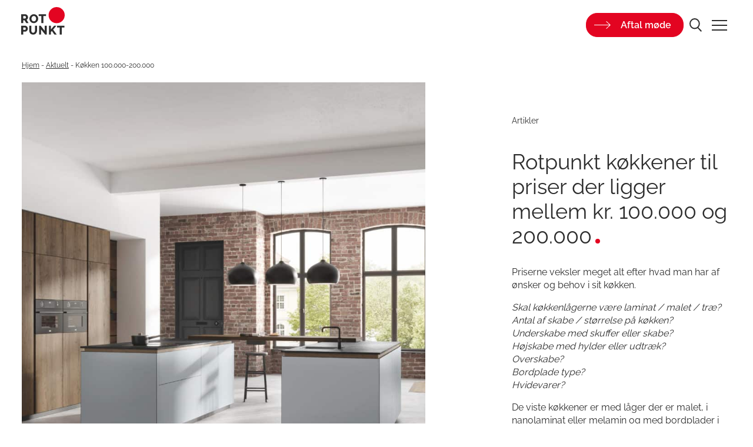

--- FILE ---
content_type: text/html; charset=UTF-8
request_url: https://rotpunkt.dk/aktuelt/100-200/
body_size: 46327
content:
<!DOCTYPE html>
<html lang="da-DK">

<head>
    <meta charset="UTF-8">
    <meta name="viewport" content="width=device-width, initial-scale=1">
    <link rel="profile" href="http://gmpg.org/xfn/11">
    <script src="https://code.jquery.com/jquery-3.6.0.min.js"></script>

    <meta name='robots' content='index, follow, max-image-preview:large, max-snippet:-1, max-video-preview:-1' />
	<style>img:is([sizes="auto" i], [sizes^="auto," i]) { contain-intrinsic-size: 3000px 1500px }</style>
	<link rel="alternate" hreflang="da" href="https://rotpunkt.dk/aktuelt/100-200/" />

	<!-- This site is optimized with the Yoast SEO plugin v26.6 - https://yoast.com/wordpress/plugins/seo/ -->
	<title>Rotpunkt Køkkener - priser mellem 100.000-200.000 DKK</title>
	<meta name="description" content="Skal køkkenets højskabe være med hylder eller udtræk? Skal der være overskabe? Hvilken slags bordplade? Se køkkener til prisen mellem 100.000-200.000 DKK." />
	<link rel="canonical" href="https://rotpunkt.dk/aktuelt/100-200/" />
	<meta property="og:locale" content="da_DK" />
	<meta property="og:type" content="article" />
	<meta property="og:title" content="Rotpunkt Køkkener - priser mellem 100.000-200.000 DKK" />
	<meta property="og:description" content="Skal køkkenets højskabe være med hylder eller udtræk? Skal der være overskabe? Hvilken slags bordplade? Se køkkener til prisen mellem 100.000-200.000 DKK." />
	<meta property="og:url" content="https://rotpunkt.dk/aktuelt/100-200/" />
	<meta property="og:site_name" content="Rotpunkt" />
	<meta property="article:modified_time" content="2022-10-18T09:29:53+00:00" />
	<meta property="og:image" content="https://rotpunkt.dk/wp-content/uploads/MK7-scaled.jpg" />
	<meta property="og:image:width" content="2048" />
	<meta property="og:image:height" content="1448" />
	<meta property="og:image:type" content="image/jpeg" />
	<meta name="twitter:card" content="summary_large_image" />
	<script type="application/ld+json" class="yoast-schema-graph">{"@context":"https://schema.org","@graph":[{"@type":"WebPage","@id":"https://rotpunkt.dk/aktuelt/100-200/","url":"https://rotpunkt.dk/aktuelt/100-200/","name":"Rotpunkt Køkkener - priser mellem 100.000-200.000 DKK","isPartOf":{"@id":"https://rotpunkt.dk/#website"},"primaryImageOfPage":{"@id":"https://rotpunkt.dk/aktuelt/100-200/#primaryimage"},"image":{"@id":"https://rotpunkt.dk/aktuelt/100-200/#primaryimage"},"thumbnailUrl":"https://rotpunkt.dk/wp-content/uploads/MK7-scaled.jpg","datePublished":"2022-10-09T13:16:25+00:00","dateModified":"2022-10-18T09:29:53+00:00","description":"Skal køkkenets højskabe være med hylder eller udtræk? Skal der være overskabe? Hvilken slags bordplade? Se køkkener til prisen mellem 100.000-200.000 DKK.","breadcrumb":{"@id":"https://rotpunkt.dk/aktuelt/100-200/#breadcrumb"},"inLanguage":"da-DK","potentialAction":[{"@type":"ReadAction","target":["https://rotpunkt.dk/aktuelt/100-200/"]}]},{"@type":"ImageObject","inLanguage":"da-DK","@id":"https://rotpunkt.dk/aktuelt/100-200/#primaryimage","url":"https://rotpunkt.dk/wp-content/uploads/MK7-scaled.jpg","contentUrl":"https://rotpunkt.dk/wp-content/uploads/MK7-scaled.jpg","width":2048,"height":1448,"caption":"Køkken eksempel"},{"@type":"BreadcrumbList","@id":"https://rotpunkt.dk/aktuelt/100-200/#breadcrumb","itemListElement":[{"@type":"ListItem","position":1,"name":"Hjem","item":"https://rotpunkt.dk/"},{"@type":"ListItem","position":2,"name":"Aktuelt","item":"https://rotpunkt.dk/aktuelt/"},{"@type":"ListItem","position":3,"name":"Køkken 100.000-200.000"}]},{"@type":"WebSite","@id":"https://rotpunkt.dk/#website","url":"https://rotpunkt.dk/","name":"Rotpunkt","description":"","publisher":{"@id":"https://rotpunkt.dk/#organization"},"potentialAction":[{"@type":"SearchAction","target":{"@type":"EntryPoint","urlTemplate":"https://rotpunkt.dk/?s={search_term_string}"},"query-input":{"@type":"PropertyValueSpecification","valueRequired":true,"valueName":"search_term_string"}}],"inLanguage":"da-DK"},{"@type":"Organization","@id":"https://rotpunkt.dk/#organization","name":"Rotpunkt","url":"https://rotpunkt.dk/","logo":{"@type":"ImageObject","inLanguage":"da-DK","@id":"https://rotpunkt.dk/#/schema/logo/image/","url":"https://rotpunkt.no/wp-content/uploads/Rotpunkt_Logo_2020_RGB.png","contentUrl":"https://rotpunkt.no/wp-content/uploads/Rotpunkt_Logo_2020_RGB.png","width":352,"height":223,"caption":"Rotpunkt"},"image":{"@id":"https://rotpunkt.dk/#/schema/logo/image/"}}]}</script>
	<!-- / Yoast SEO plugin. -->


<link rel='dns-prefetch' href='//rotpunkt.dk' />
<link rel="alternate" type="application/rss+xml" title="Rotpunkt &raquo; Feed" href="https://rotpunkt.dk/feed/" />
<link rel="alternate" type="application/rss+xml" title="Rotpunkt &raquo;-kommentar-feed" href="https://rotpunkt.dk/comments/feed/" />
<link rel='stylesheet' id='formidable-css' href='https://rotpunkt.dk/wp-content/plugins/formidable/css/formidableforms.css?ver=12171041' type='text/css' media='all' />
<style id='classic-theme-styles-inline-css' type='text/css'>
/*! This file is auto-generated */
.wp-block-button__link{color:#fff;background-color:#32373c;border-radius:9999px;box-shadow:none;text-decoration:none;padding:calc(.667em + 2px) calc(1.333em + 2px);font-size:1.125em}.wp-block-file__button{background:#32373c;color:#fff;text-decoration:none}
</style>
<style id='global-styles-inline-css' type='text/css'>
:root{--wp--preset--aspect-ratio--square: 1;--wp--preset--aspect-ratio--4-3: 4/3;--wp--preset--aspect-ratio--3-4: 3/4;--wp--preset--aspect-ratio--3-2: 3/2;--wp--preset--aspect-ratio--2-3: 2/3;--wp--preset--aspect-ratio--16-9: 16/9;--wp--preset--aspect-ratio--9-16: 9/16;--wp--preset--color--black: #000000;--wp--preset--color--cyan-bluish-gray: #abb8c3;--wp--preset--color--white: #ffffff;--wp--preset--color--pale-pink: #f78da7;--wp--preset--color--vivid-red: #cf2e2e;--wp--preset--color--luminous-vivid-orange: #ff6900;--wp--preset--color--luminous-vivid-amber: #fcb900;--wp--preset--color--light-green-cyan: #7bdcb5;--wp--preset--color--vivid-green-cyan: #00d084;--wp--preset--color--pale-cyan-blue: #8ed1fc;--wp--preset--color--vivid-cyan-blue: #0693e3;--wp--preset--color--vivid-purple: #9b51e0;--wp--preset--gradient--vivid-cyan-blue-to-vivid-purple: linear-gradient(135deg,rgba(6,147,227,1) 0%,rgb(155,81,224) 100%);--wp--preset--gradient--light-green-cyan-to-vivid-green-cyan: linear-gradient(135deg,rgb(122,220,180) 0%,rgb(0,208,130) 100%);--wp--preset--gradient--luminous-vivid-amber-to-luminous-vivid-orange: linear-gradient(135deg,rgba(252,185,0,1) 0%,rgba(255,105,0,1) 100%);--wp--preset--gradient--luminous-vivid-orange-to-vivid-red: linear-gradient(135deg,rgba(255,105,0,1) 0%,rgb(207,46,46) 100%);--wp--preset--gradient--very-light-gray-to-cyan-bluish-gray: linear-gradient(135deg,rgb(238,238,238) 0%,rgb(169,184,195) 100%);--wp--preset--gradient--cool-to-warm-spectrum: linear-gradient(135deg,rgb(74,234,220) 0%,rgb(151,120,209) 20%,rgb(207,42,186) 40%,rgb(238,44,130) 60%,rgb(251,105,98) 80%,rgb(254,248,76) 100%);--wp--preset--gradient--blush-light-purple: linear-gradient(135deg,rgb(255,206,236) 0%,rgb(152,150,240) 100%);--wp--preset--gradient--blush-bordeaux: linear-gradient(135deg,rgb(254,205,165) 0%,rgb(254,45,45) 50%,rgb(107,0,62) 100%);--wp--preset--gradient--luminous-dusk: linear-gradient(135deg,rgb(255,203,112) 0%,rgb(199,81,192) 50%,rgb(65,88,208) 100%);--wp--preset--gradient--pale-ocean: linear-gradient(135deg,rgb(255,245,203) 0%,rgb(182,227,212) 50%,rgb(51,167,181) 100%);--wp--preset--gradient--electric-grass: linear-gradient(135deg,rgb(202,248,128) 0%,rgb(113,206,126) 100%);--wp--preset--gradient--midnight: linear-gradient(135deg,rgb(2,3,129) 0%,rgb(40,116,252) 100%);--wp--preset--font-size--small: 13px;--wp--preset--font-size--medium: 20px;--wp--preset--font-size--large: 36px;--wp--preset--font-size--x-large: 42px;--wp--preset--spacing--20: 0.44rem;--wp--preset--spacing--30: 0.67rem;--wp--preset--spacing--40: 1rem;--wp--preset--spacing--50: 1.5rem;--wp--preset--spacing--60: 2.25rem;--wp--preset--spacing--70: 3.38rem;--wp--preset--spacing--80: 5.06rem;--wp--preset--shadow--natural: 6px 6px 9px rgba(0, 0, 0, 0.2);--wp--preset--shadow--deep: 12px 12px 50px rgba(0, 0, 0, 0.4);--wp--preset--shadow--sharp: 6px 6px 0px rgba(0, 0, 0, 0.2);--wp--preset--shadow--outlined: 6px 6px 0px -3px rgba(255, 255, 255, 1), 6px 6px rgba(0, 0, 0, 1);--wp--preset--shadow--crisp: 6px 6px 0px rgba(0, 0, 0, 1);}:where(.is-layout-flex){gap: 0.5em;}:where(.is-layout-grid){gap: 0.5em;}body .is-layout-flex{display: flex;}.is-layout-flex{flex-wrap: wrap;align-items: center;}.is-layout-flex > :is(*, div){margin: 0;}body .is-layout-grid{display: grid;}.is-layout-grid > :is(*, div){margin: 0;}:where(.wp-block-columns.is-layout-flex){gap: 2em;}:where(.wp-block-columns.is-layout-grid){gap: 2em;}:where(.wp-block-post-template.is-layout-flex){gap: 1.25em;}:where(.wp-block-post-template.is-layout-grid){gap: 1.25em;}.has-black-color{color: var(--wp--preset--color--black) !important;}.has-cyan-bluish-gray-color{color: var(--wp--preset--color--cyan-bluish-gray) !important;}.has-white-color{color: var(--wp--preset--color--white) !important;}.has-pale-pink-color{color: var(--wp--preset--color--pale-pink) !important;}.has-vivid-red-color{color: var(--wp--preset--color--vivid-red) !important;}.has-luminous-vivid-orange-color{color: var(--wp--preset--color--luminous-vivid-orange) !important;}.has-luminous-vivid-amber-color{color: var(--wp--preset--color--luminous-vivid-amber) !important;}.has-light-green-cyan-color{color: var(--wp--preset--color--light-green-cyan) !important;}.has-vivid-green-cyan-color{color: var(--wp--preset--color--vivid-green-cyan) !important;}.has-pale-cyan-blue-color{color: var(--wp--preset--color--pale-cyan-blue) !important;}.has-vivid-cyan-blue-color{color: var(--wp--preset--color--vivid-cyan-blue) !important;}.has-vivid-purple-color{color: var(--wp--preset--color--vivid-purple) !important;}.has-black-background-color{background-color: var(--wp--preset--color--black) !important;}.has-cyan-bluish-gray-background-color{background-color: var(--wp--preset--color--cyan-bluish-gray) !important;}.has-white-background-color{background-color: var(--wp--preset--color--white) !important;}.has-pale-pink-background-color{background-color: var(--wp--preset--color--pale-pink) !important;}.has-vivid-red-background-color{background-color: var(--wp--preset--color--vivid-red) !important;}.has-luminous-vivid-orange-background-color{background-color: var(--wp--preset--color--luminous-vivid-orange) !important;}.has-luminous-vivid-amber-background-color{background-color: var(--wp--preset--color--luminous-vivid-amber) !important;}.has-light-green-cyan-background-color{background-color: var(--wp--preset--color--light-green-cyan) !important;}.has-vivid-green-cyan-background-color{background-color: var(--wp--preset--color--vivid-green-cyan) !important;}.has-pale-cyan-blue-background-color{background-color: var(--wp--preset--color--pale-cyan-blue) !important;}.has-vivid-cyan-blue-background-color{background-color: var(--wp--preset--color--vivid-cyan-blue) !important;}.has-vivid-purple-background-color{background-color: var(--wp--preset--color--vivid-purple) !important;}.has-black-border-color{border-color: var(--wp--preset--color--black) !important;}.has-cyan-bluish-gray-border-color{border-color: var(--wp--preset--color--cyan-bluish-gray) !important;}.has-white-border-color{border-color: var(--wp--preset--color--white) !important;}.has-pale-pink-border-color{border-color: var(--wp--preset--color--pale-pink) !important;}.has-vivid-red-border-color{border-color: var(--wp--preset--color--vivid-red) !important;}.has-luminous-vivid-orange-border-color{border-color: var(--wp--preset--color--luminous-vivid-orange) !important;}.has-luminous-vivid-amber-border-color{border-color: var(--wp--preset--color--luminous-vivid-amber) !important;}.has-light-green-cyan-border-color{border-color: var(--wp--preset--color--light-green-cyan) !important;}.has-vivid-green-cyan-border-color{border-color: var(--wp--preset--color--vivid-green-cyan) !important;}.has-pale-cyan-blue-border-color{border-color: var(--wp--preset--color--pale-cyan-blue) !important;}.has-vivid-cyan-blue-border-color{border-color: var(--wp--preset--color--vivid-cyan-blue) !important;}.has-vivid-purple-border-color{border-color: var(--wp--preset--color--vivid-purple) !important;}.has-vivid-cyan-blue-to-vivid-purple-gradient-background{background: var(--wp--preset--gradient--vivid-cyan-blue-to-vivid-purple) !important;}.has-light-green-cyan-to-vivid-green-cyan-gradient-background{background: var(--wp--preset--gradient--light-green-cyan-to-vivid-green-cyan) !important;}.has-luminous-vivid-amber-to-luminous-vivid-orange-gradient-background{background: var(--wp--preset--gradient--luminous-vivid-amber-to-luminous-vivid-orange) !important;}.has-luminous-vivid-orange-to-vivid-red-gradient-background{background: var(--wp--preset--gradient--luminous-vivid-orange-to-vivid-red) !important;}.has-very-light-gray-to-cyan-bluish-gray-gradient-background{background: var(--wp--preset--gradient--very-light-gray-to-cyan-bluish-gray) !important;}.has-cool-to-warm-spectrum-gradient-background{background: var(--wp--preset--gradient--cool-to-warm-spectrum) !important;}.has-blush-light-purple-gradient-background{background: var(--wp--preset--gradient--blush-light-purple) !important;}.has-blush-bordeaux-gradient-background{background: var(--wp--preset--gradient--blush-bordeaux) !important;}.has-luminous-dusk-gradient-background{background: var(--wp--preset--gradient--luminous-dusk) !important;}.has-pale-ocean-gradient-background{background: var(--wp--preset--gradient--pale-ocean) !important;}.has-electric-grass-gradient-background{background: var(--wp--preset--gradient--electric-grass) !important;}.has-midnight-gradient-background{background: var(--wp--preset--gradient--midnight) !important;}.has-small-font-size{font-size: var(--wp--preset--font-size--small) !important;}.has-medium-font-size{font-size: var(--wp--preset--font-size--medium) !important;}.has-large-font-size{font-size: var(--wp--preset--font-size--large) !important;}.has-x-large-font-size{font-size: var(--wp--preset--font-size--x-large) !important;}
:where(.wp-block-post-template.is-layout-flex){gap: 1.25em;}:where(.wp-block-post-template.is-layout-grid){gap: 1.25em;}
:where(.wp-block-columns.is-layout-flex){gap: 2em;}:where(.wp-block-columns.is-layout-grid){gap: 2em;}
:root :where(.wp-block-pullquote){font-size: 1.5em;line-height: 1.6;}
</style>
<link rel='stylesheet' id='wpml-legacy-vertical-list-0-css' href='https://rotpunkt.dk/wp-content/plugins/sitepress-multilingual-cms/templates/language-switchers/legacy-list-vertical/style.min.css?ver=1' type='text/css' media='all' />
<script type="text/javascript" id="wpml-cookie-js-extra">
/* <![CDATA[ */
var wpml_cookies = {"wp-wpml_current_language":{"value":"da","expires":1,"path":"\/"}};
var wpml_cookies = {"wp-wpml_current_language":{"value":"da","expires":1,"path":"\/"}};
/* ]]> */
</script>
<script type="text/javascript" src="https://rotpunkt.dk/wp-content/plugins/sitepress-multilingual-cms/res/js/cookies/language-cookie.js?ver=486900" id="wpml-cookie-js" defer="defer" data-wp-strategy="defer"></script>
<script type="text/javascript" id="wpml-xdomain-data-js-extra">
/* <![CDATA[ */
var wpml_xdomain_data = {"css_selector":"wpml-ls-item","ajax_url":"https:\/\/rotpunkt.dk\/wp-admin\/admin-ajax.php","current_lang":"da","_nonce":"118818c82e"};
/* ]]> */
</script>
<script type="text/javascript" src="https://rotpunkt.dk/wp-content/plugins/sitepress-multilingual-cms/res/js/xdomain-data.js?ver=486900" id="wpml-xdomain-data-js" defer="defer" data-wp-strategy="defer"></script>
<link rel="https://api.w.org/" href="https://rotpunkt.dk/wp-json/" /><link rel="alternate" title="JSON" type="application/json" href="https://rotpunkt.dk/wp-json/wp/v2/articles/5242" /><link rel="EditURI" type="application/rsd+xml" title="RSD" href="https://rotpunkt.dk/xmlrpc.php?rsd" />
<link rel='shortlink' href='https://rotpunkt.dk/?p=5242' />
<link rel="alternate" title="oEmbed (JSON)" type="application/json+oembed" href="https://rotpunkt.dk/wp-json/oembed/1.0/embed?url=https%3A%2F%2Frotpunkt.dk%2Faktuelt%2F100-200%2F" />
<link rel="alternate" title="oEmbed (XML)" type="text/xml+oembed" href="https://rotpunkt.dk/wp-json/oembed/1.0/embed?url=https%3A%2F%2Frotpunkt.dk%2Faktuelt%2F100-200%2F&#038;format=xml" />
<meta name="generator" content="WPML ver:4.8.6 stt:12,38,50;" />
<style>
    html {
      touch-action: manipulation;
    }
  </style><script>document.documentElement.className += " js";</script>
<script type="text/javascript">
           var ajaxurl = "https://rotpunkt.dk/wp-admin/admin-ajax.php";
         </script><link rel="icon" href="https://rotpunkt.dk/wp-content/uploads/favicon-150x150.png" sizes="32x32" />
<link rel="icon" href="https://rotpunkt.dk/wp-content/uploads/favicon.png" sizes="192x192" />
<link rel="apple-touch-icon" href="https://rotpunkt.dk/wp-content/uploads/favicon.png" />
<meta name="msapplication-TileImage" content="https://rotpunkt.dk/wp-content/uploads/favicon.png" />
<!-- Google Tag Manager -->
<script>(function(w,d,s,l,i){w[l]=w[l]||[];w[l].push({'gtm.start':new Date().getTime(),event:'gtm.js'});var f=d.getElementsByTagName(s)[0],j=d.createElement(s),dl=l!='dataLayer'?'&l='+l:'';j.async=true;j.src='https://ss.rotpunkt.dk/lsazfxsq.js?st='+i+dl+'';f.parentNode.insertBefore(j,f);})(window,document,'script','dataLayer','KHJHLW4');</script>
<!-- End Google Tag Manager --><style>/*! normalize.css v8.0.1 | MIT License | github.com/necolas/normalize.css */html{line-height:1.15;-webkit-text-size-adjust:100%}body{margin:0}main{display:block}h1{font-size:2em;margin:0.67em 0}hr{-webkit-box-sizing:content-box;box-sizing:content-box;height:0;overflow:visible}pre{font-family:monospace,monospace;font-size:1em}a{background-color:transparent}abbr[title]{border-bottom:none;text-decoration:underline;-webkit-text-decoration:underline dotted;text-decoration:underline dotted}b,strong{font-weight:bolder}code,kbd,samp{font-family:monospace,monospace;font-size:1em}small{font-size:80%}sub,sup{font-size:75%;line-height:0;position:relative;vertical-align:baseline}sub{bottom:-0.25em}sup{top:-0.5em}img{border-style:none}button,input,optgroup,select,textarea{font-family:inherit;font-size:100%;line-height:1.15;margin:0}button,input{overflow:visible}button,select{text-transform:none}[type=button],[type=reset],[type=submit],button{-webkit-appearance:button}[type=button]::-moz-focus-inner,[type=reset]::-moz-focus-inner,[type=submit]::-moz-focus-inner,button::-moz-focus-inner{border-style:none;padding:0}[type=button]:-moz-focusring,[type=reset]:-moz-focusring,[type=submit]:-moz-focusring,button:-moz-focusring{outline:1px dotted ButtonText}fieldset{padding:0.35em 0.75em 0.625em}legend{-webkit-box-sizing:border-box;box-sizing:border-box;color:inherit;display:table;max-width:100%;padding:0;white-space:normal}progress{vertical-align:baseline}textarea{overflow:auto}[type=checkbox],[type=radio]{-webkit-box-sizing:border-box;box-sizing:border-box;padding:0}[type=number]::-webkit-inner-spin-button,[type=number]::-webkit-outer-spin-button{height:auto}[type=search]{-webkit-appearance:textfield;outline-offset:-2px}[type=search]::-webkit-search-decoration{-webkit-appearance:none}::-webkit-file-upload-button{-webkit-appearance:button;font:inherit}details{display:block}summary{display:list-item}template{display:none}[hidden]{display:none}input[type=search]::-webkit-search-cancel-button,input[type=search]::-webkit-search-decoration,input[type=search]::-webkit-search-results-button,input[type=search]::-webkit-search-results-decoration{-webkit-appearance:none}[class*=" grid"],[class^=grid]{width:100%;max-width:1640px;display:grid;display:-ms-grid;grid-column-gap:2.6875rem;grid-row-gap:2.8125rem;margin:0 auto}@media screen and (min-width:90em){[class*=" grid"],[class^=grid]{grid-column-gap:2.6875rem;grid-row-gap:2.8125rem}}@media screen and (min-width:48em) and (max-width:64em){[class*=" grid"],[class^=grid]{grid-column-gap:2.25rem;grid-row-gap:1.875rem}}@media screen and (max-width:47.9375em){[class*=" grid"],[class^=grid]{grid-column-gap:1.25rem;grid-row-gap:1.25rem}}[class*=" grid"].side-padding,[class^=grid].side-padding{padding-left:37px;padding-right:37px}@media screen and (min-width:90em){[class*=" grid"].side-padding,[class^=grid].side-padding{padding-left:37px;padding-right:37px}}@media screen and (min-width:48em) and (max-width:64em){[class*=" grid"].side-padding,[class^=grid].side-padding{padding-left:37px;padding-right:37px}}@media screen and (max-width:47.9375em){[class*=" grid"].side-padding,[class^=grid].side-padding{padding-left:42px;padding-right:42px}}[class*=" grid"].side-margin,[class^=grid].side-margin{margin-left:37px;margin-right:37px;width:calc(100% - 37px * 2)}@media screen and (min-width:90em){[class*=" grid"].side-margin,[class^=grid].side-margin{margin-left:37px;margin-right:37px}}@media screen and (min-width:48em) and (max-width:64em){[class*=" grid"].side-margin,[class^=grid].side-margin{margin-left:37px;margin-right:37px}}@media screen and (max-width:47.9375em){[class*=" grid"].side-margin,[class^=grid].side-margin{margin-left:42px;margin-right:42px}}[class*=" grid"].padding,[class^=grid].padding{padding:37px}@media screen and (min-width:90em){[class*=" grid"].padding,[class^=grid].padding{padding:37px}}@media screen and (min-width:48em) and (max-width:64em){[class*=" grid"].padding,[class^=grid].padding{padding:37px}}@media screen and (max-width:47.9375em){[class*=" grid"].padding,[class^=grid].padding{padding:42px}}[class*=" grid"].margin,[class^=grid].margin{margin:37px;width:calc(100% - 37px * 2)}@media screen and (min-width:90em){[class*=" grid"].margin,[class^=grid].margin{margin:37px}}@media screen and (min-width:48em) and (max-width:64em){[class*=" grid"].margin,[class^=grid].margin{margin:37px}}@media screen and (max-width:47.9375em){[class*=" grid"].margin,[class^=grid].margin{margin:42px}}[class*=" grid"].col,[class^=grid].col{grid-auto-flow:column}[class*=" grid"].row,[class^=grid].row{grid-auto-flow:row}@media screen and (min-width:90em) and (max-width:99.9375em){[class*=" grid"].xl-col,[class^=grid].xl-col{grid-auto-flow:column}[class*=" grid"].xl-row,[class^=grid].xl-row{grid-auto-flow:row}}@media screen and (min-width:48em) and (max-width:64em){[class*=" grid"].m-col,[class^=grid].m-col{grid-auto-flow:column}[class*=" grid"].m-row,[class^=grid].m-row{grid-auto-flow:row}}@media screen and (max-width:47.9375em){[class*=" grid"].s-col,[class^=grid].s-col{grid-auto-flow:column}[class*=" grid"].s-row,[class^=grid].s-row{grid-auto-flow:row}}[class*=" grid"].full,[class^=grid].full{max-width:none}.grid-1{-ms-grid-columns:(minmax(0,1fr))[1];grid-template-columns:repeat(1,minmax(0,1fr))}.grid-1 *{max-width:100%}.grid-1.auto{-ms-grid-columns:(auto)[1]!important;grid-template-columns:repeat(1,auto)!important}.grid-col-1{-ms-grid-columns:(minmax(0,1fr))[1];grid-template-columns:repeat(1,minmax(0,1fr))}.grid-col-1 *{max-width:100%;overflow:hidden}.grid-col-1.auto{-ms-grid-columns:(auto)[1]!important;grid-template-columns:repeat(1,auto)!important}.grid-row-1{-ms-grid-rows:(minmax(0,1fr))[1];grid-template-rows:repeat(1,minmax(0,1fr))}.grid-row-1 *{max-width:100%;overflow:hidden}.grid-row-1.auto{-ms-grid-columns:(auto)[1]!important;grid-template-columns:repeat(1,auto)!important}.grid-2{-ms-grid-columns:(minmax(0,1fr))[2];grid-template-columns:repeat(2,minmax(0,1fr))}.grid-2 *{max-width:100%}.grid-2.auto{-ms-grid-columns:(auto)[2]!important;grid-template-columns:repeat(2,auto)!important}.grid-col-2{-ms-grid-columns:(minmax(0,1fr))[2];grid-template-columns:repeat(2,minmax(0,1fr))}.grid-col-2 *{max-width:100%;overflow:hidden}.grid-col-2.auto{-ms-grid-columns:(auto)[2]!important;grid-template-columns:repeat(2,auto)!important}.grid-row-2{-ms-grid-rows:(minmax(0,1fr))[2];grid-template-rows:repeat(2,minmax(0,1fr))}.grid-row-2 *{max-width:100%;overflow:hidden}.grid-row-2.auto{-ms-grid-columns:(auto)[2]!important;grid-template-columns:repeat(2,auto)!important}.grid-3{-ms-grid-columns:(minmax(0,1fr))[3];grid-template-columns:repeat(3,minmax(0,1fr))}.grid-3 *{max-width:100%}.grid-3.auto{-ms-grid-columns:(auto)[3]!important;grid-template-columns:repeat(3,auto)!important}.grid-col-3{-ms-grid-columns:(minmax(0,1fr))[3];grid-template-columns:repeat(3,minmax(0,1fr))}.grid-col-3 *{max-width:100%;overflow:hidden}.grid-col-3.auto{-ms-grid-columns:(auto)[3]!important;grid-template-columns:repeat(3,auto)!important}.grid-row-3{-ms-grid-rows:(minmax(0,1fr))[3];grid-template-rows:repeat(3,minmax(0,1fr))}.grid-row-3 *{max-width:100%;overflow:hidden}.grid-row-3.auto{-ms-grid-columns:(auto)[3]!important;grid-template-columns:repeat(3,auto)!important}.grid-4{-ms-grid-columns:(minmax(0,1fr))[4];grid-template-columns:repeat(4,minmax(0,1fr))}.grid-4 *{max-width:100%}.grid-4.auto{-ms-grid-columns:(auto)[4]!important;grid-template-columns:repeat(4,auto)!important}.grid-col-4{-ms-grid-columns:(minmax(0,1fr))[4];grid-template-columns:repeat(4,minmax(0,1fr))}.grid-col-4 *{max-width:100%;overflow:hidden}.grid-col-4.auto{-ms-grid-columns:(auto)[4]!important;grid-template-columns:repeat(4,auto)!important}.grid-row-4{-ms-grid-rows:(minmax(0,1fr))[4];grid-template-rows:repeat(4,minmax(0,1fr))}.grid-row-4 *{max-width:100%;overflow:hidden}.grid-row-4.auto{-ms-grid-columns:(auto)[4]!important;grid-template-columns:repeat(4,auto)!important}.grid-5{-ms-grid-columns:(minmax(0,1fr))[5];grid-template-columns:repeat(5,minmax(0,1fr))}.grid-5 *{max-width:100%}.grid-5.auto{-ms-grid-columns:(auto)[5]!important;grid-template-columns:repeat(5,auto)!important}.grid-col-5{-ms-grid-columns:(minmax(0,1fr))[5];grid-template-columns:repeat(5,minmax(0,1fr))}.grid-col-5 *{max-width:100%;overflow:hidden}.grid-col-5.auto{-ms-grid-columns:(auto)[5]!important;grid-template-columns:repeat(5,auto)!important}.grid-row-5{-ms-grid-rows:(minmax(0,1fr))[5];grid-template-rows:repeat(5,minmax(0,1fr))}.grid-row-5 *{max-width:100%;overflow:hidden}.grid-row-5.auto{-ms-grid-columns:(auto)[5]!important;grid-template-columns:repeat(5,auto)!important}.grid-6{-ms-grid-columns:(minmax(0,1fr))[6];grid-template-columns:repeat(6,minmax(0,1fr))}.grid-6 *{max-width:100%}.grid-6.auto{-ms-grid-columns:(auto)[6]!important;grid-template-columns:repeat(6,auto)!important}.grid-col-6{-ms-grid-columns:(minmax(0,1fr))[6];grid-template-columns:repeat(6,minmax(0,1fr))}.grid-col-6 *{max-width:100%;overflow:hidden}.grid-col-6.auto{-ms-grid-columns:(auto)[6]!important;grid-template-columns:repeat(6,auto)!important}.grid-row-6{-ms-grid-rows:(minmax(0,1fr))[6];grid-template-rows:repeat(6,minmax(0,1fr))}.grid-row-6 *{max-width:100%;overflow:hidden}.grid-row-6.auto{-ms-grid-columns:(auto)[6]!important;grid-template-columns:repeat(6,auto)!important}.grid-7{-ms-grid-columns:(minmax(0,1fr))[7];grid-template-columns:repeat(7,minmax(0,1fr))}.grid-7 *{max-width:100%}.grid-7.auto{-ms-grid-columns:(auto)[7]!important;grid-template-columns:repeat(7,auto)!important}.grid-col-7{-ms-grid-columns:(minmax(0,1fr))[7];grid-template-columns:repeat(7,minmax(0,1fr))}.grid-col-7 *{max-width:100%;overflow:hidden}.grid-col-7.auto{-ms-grid-columns:(auto)[7]!important;grid-template-columns:repeat(7,auto)!important}.grid-row-7{-ms-grid-rows:(minmax(0,1fr))[7];grid-template-rows:repeat(7,minmax(0,1fr))}.grid-row-7 *{max-width:100%;overflow:hidden}.grid-row-7.auto{-ms-grid-columns:(auto)[7]!important;grid-template-columns:repeat(7,auto)!important}.grid-8{-ms-grid-columns:(minmax(0,1fr))[8];grid-template-columns:repeat(8,minmax(0,1fr))}.grid-8 *{max-width:100%}.grid-8.auto{-ms-grid-columns:(auto)[8]!important;grid-template-columns:repeat(8,auto)!important}.grid-col-8{-ms-grid-columns:(minmax(0,1fr))[8];grid-template-columns:repeat(8,minmax(0,1fr))}.grid-col-8 *{max-width:100%;overflow:hidden}.grid-col-8.auto{-ms-grid-columns:(auto)[8]!important;grid-template-columns:repeat(8,auto)!important}.grid-row-8{-ms-grid-rows:(minmax(0,1fr))[8];grid-template-rows:repeat(8,minmax(0,1fr))}.grid-row-8 *{max-width:100%;overflow:hidden}.grid-row-8.auto{-ms-grid-columns:(auto)[8]!important;grid-template-columns:repeat(8,auto)!important}.grid-9{-ms-grid-columns:(minmax(0,1fr))[9];grid-template-columns:repeat(9,minmax(0,1fr))}.grid-9 *{max-width:100%}.grid-9.auto{-ms-grid-columns:(auto)[9]!important;grid-template-columns:repeat(9,auto)!important}.grid-col-9{-ms-grid-columns:(minmax(0,1fr))[9];grid-template-columns:repeat(9,minmax(0,1fr))}.grid-col-9 *{max-width:100%;overflow:hidden}.grid-col-9.auto{-ms-grid-columns:(auto)[9]!important;grid-template-columns:repeat(9,auto)!important}.grid-row-9{-ms-grid-rows:(minmax(0,1fr))[9];grid-template-rows:repeat(9,minmax(0,1fr))}.grid-row-9 *{max-width:100%;overflow:hidden}.grid-row-9.auto{-ms-grid-columns:(auto)[9]!important;grid-template-columns:repeat(9,auto)!important}.grid-10{-ms-grid-columns:(minmax(0,1fr))[10];grid-template-columns:repeat(10,minmax(0,1fr))}.grid-10 *{max-width:100%}.grid-10.auto{-ms-grid-columns:(auto)[10]!important;grid-template-columns:repeat(10,auto)!important}.grid-col-10{-ms-grid-columns:(minmax(0,1fr))[10];grid-template-columns:repeat(10,minmax(0,1fr))}.grid-col-10 *{max-width:100%;overflow:hidden}.grid-col-10.auto{-ms-grid-columns:(auto)[10]!important;grid-template-columns:repeat(10,auto)!important}.grid-row-10{-ms-grid-rows:(minmax(0,1fr))[10];grid-template-rows:repeat(10,minmax(0,1fr))}.grid-row-10 *{max-width:100%;overflow:hidden}.grid-row-10.auto{-ms-grid-columns:(auto)[10]!important;grid-template-columns:repeat(10,auto)!important}.grid-11{-ms-grid-columns:(minmax(0,1fr))[11];grid-template-columns:repeat(11,minmax(0,1fr))}.grid-11 *{max-width:100%}.grid-11.auto{-ms-grid-columns:(auto)[11]!important;grid-template-columns:repeat(11,auto)!important}.grid-col-11{-ms-grid-columns:(minmax(0,1fr))[11];grid-template-columns:repeat(11,minmax(0,1fr))}.grid-col-11 *{max-width:100%;overflow:hidden}.grid-col-11.auto{-ms-grid-columns:(auto)[11]!important;grid-template-columns:repeat(11,auto)!important}.grid-row-11{-ms-grid-rows:(minmax(0,1fr))[11];grid-template-rows:repeat(11,minmax(0,1fr))}.grid-row-11 *{max-width:100%;overflow:hidden}.grid-row-11.auto{-ms-grid-columns:(auto)[11]!important;grid-template-columns:repeat(11,auto)!important}.grid-12{-ms-grid-columns:(minmax(0,1fr))[12];grid-template-columns:repeat(12,minmax(0,1fr))}.grid-12 *{max-width:100%}.grid-12.auto{-ms-grid-columns:(auto)[12]!important;grid-template-columns:repeat(12,auto)!important}.grid-col-12{-ms-grid-columns:(minmax(0,1fr))[12];grid-template-columns:repeat(12,minmax(0,1fr))}.grid-col-12 *{max-width:100%;overflow:hidden}.grid-col-12.auto{-ms-grid-columns:(auto)[12]!important;grid-template-columns:repeat(12,auto)!important}.grid-row-12{-ms-grid-rows:(minmax(0,1fr))[12];grid-template-rows:repeat(12,minmax(0,1fr))}.grid-row-12 *{max-width:100%;overflow:hidden}.grid-row-12.auto{-ms-grid-columns:(auto)[12]!important;grid-template-columns:repeat(12,auto)!important}@media screen and (min-width:90em) and (max-width:99.9375em){.grid-xl-1{-ms-grid-columns:(minmax(0,1fr))[1];grid-template-columns:repeat(1,minmax(0,1fr));grid-auto-flow:unset!important}.grid-xl-1 *{max-width:100%}.grid-xl-1.auto{-ms-grid-columns:(auto)[1]!important;grid-template-columns:repeat(1,auto)!important}.grid-xl-1>*{width:100%!important}.grid-col-xl-1{-ms-grid-columns:(minmax(0,1fr))[1];grid-template-columns:repeat(1,minmax(0,1fr));grid-auto-flow:unset!important}.grid-col-xl-1 *{max-width:100%;overflow:hidden}.grid-col-xl-1.auto{-ms-grid-columns:(auto)[1]!important;grid-template-columns:repeat(1,auto)!important}.grid-col-xl-1>*{width:100%!important}.grid-row-xl-1{-ms-grid-rows:(minmax(0,1fr))[1];grid-template-rows:repeat(1,minmax(0,1fr));grid-auto-flow:unset!important}.grid-row-xl-1 *{max-width:100%;overflow:hidden}.grid-row-xl-1.auto{-ms-grid-columns:(auto)[1]!important;grid-template-columns:repeat(1,auto)!important}.grid-row-xl-1>*{width:100%!important}}@media screen and (min-width:48em) and (max-width:64em){.grid-m-1{-ms-grid-columns:(minmax(0,1fr))[1];grid-template-columns:repeat(1,minmax(0,1fr));grid-auto-flow:unset!important}.grid-m-1 *{max-width:100%}.grid-m-1.auto{-ms-grid-columns:(auto)[1]!important;grid-template-columns:repeat(1,auto)!important}.grid-m-1>*{width:100%!important}.grid-col-m-1{-ms-grid-columns:(minmax(0,1fr))[1];grid-template-columns:repeat(1,minmax(0,1fr));grid-auto-flow:unset!important}.grid-col-m-1 *{max-width:100%;overflow:hidden}.grid-col-m-1.auto{-ms-grid-columns:(auto)[1]!important;grid-template-columns:repeat(1,auto)!important}.grid-col-m-1>*{width:100%!important}.grid-row-m-1{-ms-grid-rows:(minmax(0,1fr))[1];grid-template-rows:repeat(1,minmax(0,1fr));grid-auto-flow:unset!important}.grid-row-m-1 *{max-width:100%;overflow:hidden}.grid-row-m-1.auto{-ms-grid-columns:(auto)[1]!important;grid-template-columns:repeat(1,auto)!important}.grid-row-m-1>*{width:100%!important}}@media screen and (max-width:47.9375em){.grid-s-1{-ms-grid-columns:(minmax(0,1fr))[1];grid-template-columns:repeat(1,minmax(0,1fr));grid-auto-flow:unset!important}.grid-s-1 *{max-width:100%}.grid-s-1.auto{-ms-grid-columns:(auto)[1]!important;grid-template-columns:repeat(1,auto)!important}.grid-s-1>*{width:100%!important}.grid-col-s-1{-ms-grid-columns:(minmax(0,1fr))[1];grid-template-columns:repeat(1,minmax(0,1fr));grid-auto-flow:unset!important}.grid-col-s-1 *{max-width:100%;overflow:hidden}.grid-col-s-1.auto{-ms-grid-columns:(auto)[1]!important;grid-template-columns:repeat(1,auto)!important}.grid-col-s-1>*{width:100%!important}.grid-row-s-1{-ms-grid-rows:(minmax(0,1fr))[1];grid-template-rows:repeat(1,minmax(0,1fr));grid-auto-flow:unset!important}.grid-row-s-1 *{max-width:100%;overflow:hidden}.grid-row-s-1.auto{-ms-grid-columns:(auto)[1]!important;grid-template-columns:repeat(1,auto)!important}.grid-row-s-1>*{width:100%!important}}@media screen and (min-width:90em) and (max-width:99.9375em){.grid-xl-2{-ms-grid-columns:(minmax(0,1fr))[2];grid-template-columns:repeat(2,minmax(0,1fr));grid-auto-flow:unset!important}.grid-xl-2 *{max-width:100%}.grid-xl-2.auto{-ms-grid-columns:(auto)[2]!important;grid-template-columns:repeat(2,auto)!important}.grid-xl-2>*{width:100%!important}.grid-col-xl-2{-ms-grid-columns:(minmax(0,1fr))[2];grid-template-columns:repeat(2,minmax(0,1fr));grid-auto-flow:unset!important}.grid-col-xl-2 *{max-width:100%;overflow:hidden}.grid-col-xl-2.auto{-ms-grid-columns:(auto)[2]!important;grid-template-columns:repeat(2,auto)!important}.grid-col-xl-2>*{width:100%!important}.grid-row-xl-2{-ms-grid-rows:(minmax(0,1fr))[2];grid-template-rows:repeat(2,minmax(0,1fr));grid-auto-flow:unset!important}.grid-row-xl-2 *{max-width:100%;overflow:hidden}.grid-row-xl-2.auto{-ms-grid-columns:(auto)[2]!important;grid-template-columns:repeat(2,auto)!important}.grid-row-xl-2>*{width:100%!important}}@media screen and (min-width:48em) and (max-width:64em){.grid-m-2{-ms-grid-columns:(minmax(0,1fr))[2];grid-template-columns:repeat(2,minmax(0,1fr));grid-auto-flow:unset!important}.grid-m-2 *{max-width:100%}.grid-m-2.auto{-ms-grid-columns:(auto)[2]!important;grid-template-columns:repeat(2,auto)!important}.grid-m-2>*{width:100%!important}.grid-col-m-2{-ms-grid-columns:(minmax(0,1fr))[2];grid-template-columns:repeat(2,minmax(0,1fr));grid-auto-flow:unset!important}.grid-col-m-2 *{max-width:100%;overflow:hidden}.grid-col-m-2.auto{-ms-grid-columns:(auto)[2]!important;grid-template-columns:repeat(2,auto)!important}.grid-col-m-2>*{width:100%!important}.grid-row-m-2{-ms-grid-rows:(minmax(0,1fr))[2];grid-template-rows:repeat(2,minmax(0,1fr));grid-auto-flow:unset!important}.grid-row-m-2 *{max-width:100%;overflow:hidden}.grid-row-m-2.auto{-ms-grid-columns:(auto)[2]!important;grid-template-columns:repeat(2,auto)!important}.grid-row-m-2>*{width:100%!important}}@media screen and (max-width:47.9375em){.grid-s-2{-ms-grid-columns:(minmax(0,1fr))[2];grid-template-columns:repeat(2,minmax(0,1fr));grid-auto-flow:unset!important}.grid-s-2 *{max-width:100%}.grid-s-2.auto{-ms-grid-columns:(auto)[2]!important;grid-template-columns:repeat(2,auto)!important}.grid-s-2>*{width:100%!important}.grid-col-s-2{-ms-grid-columns:(minmax(0,1fr))[2];grid-template-columns:repeat(2,minmax(0,1fr));grid-auto-flow:unset!important}.grid-col-s-2 *{max-width:100%;overflow:hidden}.grid-col-s-2.auto{-ms-grid-columns:(auto)[2]!important;grid-template-columns:repeat(2,auto)!important}.grid-col-s-2>*{width:100%!important}.grid-row-s-2{-ms-grid-rows:(minmax(0,1fr))[2];grid-template-rows:repeat(2,minmax(0,1fr));grid-auto-flow:unset!important}.grid-row-s-2 *{max-width:100%;overflow:hidden}.grid-row-s-2.auto{-ms-grid-columns:(auto)[2]!important;grid-template-columns:repeat(2,auto)!important}.grid-row-s-2>*{width:100%!important}}@media screen and (min-width:90em) and (max-width:99.9375em){.grid-xl-3{-ms-grid-columns:(minmax(0,1fr))[3];grid-template-columns:repeat(3,minmax(0,1fr));grid-auto-flow:unset!important}.grid-xl-3 *{max-width:100%}.grid-xl-3.auto{-ms-grid-columns:(auto)[3]!important;grid-template-columns:repeat(3,auto)!important}.grid-xl-3>*{width:100%!important}.grid-col-xl-3{-ms-grid-columns:(minmax(0,1fr))[3];grid-template-columns:repeat(3,minmax(0,1fr));grid-auto-flow:unset!important}.grid-col-xl-3 *{max-width:100%;overflow:hidden}.grid-col-xl-3.auto{-ms-grid-columns:(auto)[3]!important;grid-template-columns:repeat(3,auto)!important}.grid-col-xl-3>*{width:100%!important}.grid-row-xl-3{-ms-grid-rows:(minmax(0,1fr))[3];grid-template-rows:repeat(3,minmax(0,1fr));grid-auto-flow:unset!important}.grid-row-xl-3 *{max-width:100%;overflow:hidden}.grid-row-xl-3.auto{-ms-grid-columns:(auto)[3]!important;grid-template-columns:repeat(3,auto)!important}.grid-row-xl-3>*{width:100%!important}}@media screen and (min-width:48em) and (max-width:64em){.grid-m-3{-ms-grid-columns:(minmax(0,1fr))[3];grid-template-columns:repeat(3,minmax(0,1fr));grid-auto-flow:unset!important}.grid-m-3 *{max-width:100%}.grid-m-3.auto{-ms-grid-columns:(auto)[3]!important;grid-template-columns:repeat(3,auto)!important}.grid-m-3>*{width:100%!important}.grid-col-m-3{-ms-grid-columns:(minmax(0,1fr))[3];grid-template-columns:repeat(3,minmax(0,1fr));grid-auto-flow:unset!important}.grid-col-m-3 *{max-width:100%;overflow:hidden}.grid-col-m-3.auto{-ms-grid-columns:(auto)[3]!important;grid-template-columns:repeat(3,auto)!important}.grid-col-m-3>*{width:100%!important}.grid-row-m-3{-ms-grid-rows:(minmax(0,1fr))[3];grid-template-rows:repeat(3,minmax(0,1fr));grid-auto-flow:unset!important}.grid-row-m-3 *{max-width:100%;overflow:hidden}.grid-row-m-3.auto{-ms-grid-columns:(auto)[3]!important;grid-template-columns:repeat(3,auto)!important}.grid-row-m-3>*{width:100%!important}}@media screen and (max-width:47.9375em){.grid-s-3{-ms-grid-columns:(minmax(0,1fr))[3];grid-template-columns:repeat(3,minmax(0,1fr));grid-auto-flow:unset!important}.grid-s-3 *{max-width:100%}.grid-s-3.auto{-ms-grid-columns:(auto)[3]!important;grid-template-columns:repeat(3,auto)!important}.grid-s-3>*{width:100%!important}.grid-col-s-3{-ms-grid-columns:(minmax(0,1fr))[3];grid-template-columns:repeat(3,minmax(0,1fr));grid-auto-flow:unset!important}.grid-col-s-3 *{max-width:100%;overflow:hidden}.grid-col-s-3.auto{-ms-grid-columns:(auto)[3]!important;grid-template-columns:repeat(3,auto)!important}.grid-col-s-3>*{width:100%!important}.grid-row-s-3{-ms-grid-rows:(minmax(0,1fr))[3];grid-template-rows:repeat(3,minmax(0,1fr));grid-auto-flow:unset!important}.grid-row-s-3 *{max-width:100%;overflow:hidden}.grid-row-s-3.auto{-ms-grid-columns:(auto)[3]!important;grid-template-columns:repeat(3,auto)!important}.grid-row-s-3>*{width:100%!important}}@media screen and (min-width:90em) and (max-width:99.9375em){.grid-xl-4{-ms-grid-columns:(minmax(0,1fr))[4];grid-template-columns:repeat(4,minmax(0,1fr));grid-auto-flow:unset!important}.grid-xl-4 *{max-width:100%}.grid-xl-4.auto{-ms-grid-columns:(auto)[4]!important;grid-template-columns:repeat(4,auto)!important}.grid-xl-4>*{width:100%!important}.grid-col-xl-4{-ms-grid-columns:(minmax(0,1fr))[4];grid-template-columns:repeat(4,minmax(0,1fr));grid-auto-flow:unset!important}.grid-col-xl-4 *{max-width:100%;overflow:hidden}.grid-col-xl-4.auto{-ms-grid-columns:(auto)[4]!important;grid-template-columns:repeat(4,auto)!important}.grid-col-xl-4>*{width:100%!important}.grid-row-xl-4{-ms-grid-rows:(minmax(0,1fr))[4];grid-template-rows:repeat(4,minmax(0,1fr));grid-auto-flow:unset!important}.grid-row-xl-4 *{max-width:100%;overflow:hidden}.grid-row-xl-4.auto{-ms-grid-columns:(auto)[4]!important;grid-template-columns:repeat(4,auto)!important}.grid-row-xl-4>*{width:100%!important}}@media screen and (min-width:48em) and (max-width:64em){.grid-m-4{-ms-grid-columns:(minmax(0,1fr))[4];grid-template-columns:repeat(4,minmax(0,1fr));grid-auto-flow:unset!important}.grid-m-4 *{max-width:100%}.grid-m-4.auto{-ms-grid-columns:(auto)[4]!important;grid-template-columns:repeat(4,auto)!important}.grid-m-4>*{width:100%!important}.grid-col-m-4{-ms-grid-columns:(minmax(0,1fr))[4];grid-template-columns:repeat(4,minmax(0,1fr));grid-auto-flow:unset!important}.grid-col-m-4 *{max-width:100%;overflow:hidden}.grid-col-m-4.auto{-ms-grid-columns:(auto)[4]!important;grid-template-columns:repeat(4,auto)!important}.grid-col-m-4>*{width:100%!important}.grid-row-m-4{-ms-grid-rows:(minmax(0,1fr))[4];grid-template-rows:repeat(4,minmax(0,1fr));grid-auto-flow:unset!important}.grid-row-m-4 *{max-width:100%;overflow:hidden}.grid-row-m-4.auto{-ms-grid-columns:(auto)[4]!important;grid-template-columns:repeat(4,auto)!important}.grid-row-m-4>*{width:100%!important}}@media screen and (max-width:47.9375em){.grid-s-4{-ms-grid-columns:(minmax(0,1fr))[4];grid-template-columns:repeat(4,minmax(0,1fr));grid-auto-flow:unset!important}.grid-s-4 *{max-width:100%}.grid-s-4.auto{-ms-grid-columns:(auto)[4]!important;grid-template-columns:repeat(4,auto)!important}.grid-s-4>*{width:100%!important}.grid-col-s-4{-ms-grid-columns:(minmax(0,1fr))[4];grid-template-columns:repeat(4,minmax(0,1fr));grid-auto-flow:unset!important}.grid-col-s-4 *{max-width:100%;overflow:hidden}.grid-col-s-4.auto{-ms-grid-columns:(auto)[4]!important;grid-template-columns:repeat(4,auto)!important}.grid-col-s-4>*{width:100%!important}.grid-row-s-4{-ms-grid-rows:(minmax(0,1fr))[4];grid-template-rows:repeat(4,minmax(0,1fr));grid-auto-flow:unset!important}.grid-row-s-4 *{max-width:100%;overflow:hidden}.grid-row-s-4.auto{-ms-grid-columns:(auto)[4]!important;grid-template-columns:repeat(4,auto)!important}.grid-row-s-4>*{width:100%!important}}@media screen and (min-width:90em) and (max-width:99.9375em){.grid-xl-5{-ms-grid-columns:(minmax(0,1fr))[5];grid-template-columns:repeat(5,minmax(0,1fr));grid-auto-flow:unset!important}.grid-xl-5 *{max-width:100%}.grid-xl-5.auto{-ms-grid-columns:(auto)[5]!important;grid-template-columns:repeat(5,auto)!important}.grid-xl-5>*{width:100%!important}.grid-col-xl-5{-ms-grid-columns:(minmax(0,1fr))[5];grid-template-columns:repeat(5,minmax(0,1fr));grid-auto-flow:unset!important}.grid-col-xl-5 *{max-width:100%;overflow:hidden}.grid-col-xl-5.auto{-ms-grid-columns:(auto)[5]!important;grid-template-columns:repeat(5,auto)!important}.grid-col-xl-5>*{width:100%!important}.grid-row-xl-5{-ms-grid-rows:(minmax(0,1fr))[5];grid-template-rows:repeat(5,minmax(0,1fr));grid-auto-flow:unset!important}.grid-row-xl-5 *{max-width:100%;overflow:hidden}.grid-row-xl-5.auto{-ms-grid-columns:(auto)[5]!important;grid-template-columns:repeat(5,auto)!important}.grid-row-xl-5>*{width:100%!important}}@media screen and (min-width:48em) and (max-width:64em){.grid-m-5{-ms-grid-columns:(minmax(0,1fr))[5];grid-template-columns:repeat(5,minmax(0,1fr));grid-auto-flow:unset!important}.grid-m-5 *{max-width:100%}.grid-m-5.auto{-ms-grid-columns:(auto)[5]!important;grid-template-columns:repeat(5,auto)!important}.grid-m-5>*{width:100%!important}.grid-col-m-5{-ms-grid-columns:(minmax(0,1fr))[5];grid-template-columns:repeat(5,minmax(0,1fr));grid-auto-flow:unset!important}.grid-col-m-5 *{max-width:100%;overflow:hidden}.grid-col-m-5.auto{-ms-grid-columns:(auto)[5]!important;grid-template-columns:repeat(5,auto)!important}.grid-col-m-5>*{width:100%!important}.grid-row-m-5{-ms-grid-rows:(minmax(0,1fr))[5];grid-template-rows:repeat(5,minmax(0,1fr));grid-auto-flow:unset!important}.grid-row-m-5 *{max-width:100%;overflow:hidden}.grid-row-m-5.auto{-ms-grid-columns:(auto)[5]!important;grid-template-columns:repeat(5,auto)!important}.grid-row-m-5>*{width:100%!important}}@media screen and (max-width:47.9375em){.grid-s-5{-ms-grid-columns:(minmax(0,1fr))[5];grid-template-columns:repeat(5,minmax(0,1fr));grid-auto-flow:unset!important}.grid-s-5 *{max-width:100%}.grid-s-5.auto{-ms-grid-columns:(auto)[5]!important;grid-template-columns:repeat(5,auto)!important}.grid-s-5>*{width:100%!important}.grid-col-s-5{-ms-grid-columns:(minmax(0,1fr))[5];grid-template-columns:repeat(5,minmax(0,1fr));grid-auto-flow:unset!important}.grid-col-s-5 *{max-width:100%;overflow:hidden}.grid-col-s-5.auto{-ms-grid-columns:(auto)[5]!important;grid-template-columns:repeat(5,auto)!important}.grid-col-s-5>*{width:100%!important}.grid-row-s-5{-ms-grid-rows:(minmax(0,1fr))[5];grid-template-rows:repeat(5,minmax(0,1fr));grid-auto-flow:unset!important}.grid-row-s-5 *{max-width:100%;overflow:hidden}.grid-row-s-5.auto{-ms-grid-columns:(auto)[5]!important;grid-template-columns:repeat(5,auto)!important}.grid-row-s-5>*{width:100%!important}}@media screen and (min-width:90em) and (max-width:99.9375em){.grid-xl-6{-ms-grid-columns:(minmax(0,1fr))[6];grid-template-columns:repeat(6,minmax(0,1fr));grid-auto-flow:unset!important}.grid-xl-6 *{max-width:100%}.grid-xl-6.auto{-ms-grid-columns:(auto)[6]!important;grid-template-columns:repeat(6,auto)!important}.grid-xl-6>*{width:100%!important}.grid-col-xl-6{-ms-grid-columns:(minmax(0,1fr))[6];grid-template-columns:repeat(6,minmax(0,1fr));grid-auto-flow:unset!important}.grid-col-xl-6 *{max-width:100%;overflow:hidden}.grid-col-xl-6.auto{-ms-grid-columns:(auto)[6]!important;grid-template-columns:repeat(6,auto)!important}.grid-col-xl-6>*{width:100%!important}.grid-row-xl-6{-ms-grid-rows:(minmax(0,1fr))[6];grid-template-rows:repeat(6,minmax(0,1fr));grid-auto-flow:unset!important}.grid-row-xl-6 *{max-width:100%;overflow:hidden}.grid-row-xl-6.auto{-ms-grid-columns:(auto)[6]!important;grid-template-columns:repeat(6,auto)!important}.grid-row-xl-6>*{width:100%!important}}@media screen and (min-width:48em) and (max-width:64em){.grid-m-6{-ms-grid-columns:(minmax(0,1fr))[6];grid-template-columns:repeat(6,minmax(0,1fr));grid-auto-flow:unset!important}.grid-m-6 *{max-width:100%}.grid-m-6.auto{-ms-grid-columns:(auto)[6]!important;grid-template-columns:repeat(6,auto)!important}.grid-m-6>*{width:100%!important}.grid-col-m-6{-ms-grid-columns:(minmax(0,1fr))[6];grid-template-columns:repeat(6,minmax(0,1fr));grid-auto-flow:unset!important}.grid-col-m-6 *{max-width:100%;overflow:hidden}.grid-col-m-6.auto{-ms-grid-columns:(auto)[6]!important;grid-template-columns:repeat(6,auto)!important}.grid-col-m-6>*{width:100%!important}.grid-row-m-6{-ms-grid-rows:(minmax(0,1fr))[6];grid-template-rows:repeat(6,minmax(0,1fr));grid-auto-flow:unset!important}.grid-row-m-6 *{max-width:100%;overflow:hidden}.grid-row-m-6.auto{-ms-grid-columns:(auto)[6]!important;grid-template-columns:repeat(6,auto)!important}.grid-row-m-6>*{width:100%!important}}@media screen and (max-width:47.9375em){.grid-s-6{-ms-grid-columns:(minmax(0,1fr))[6];grid-template-columns:repeat(6,minmax(0,1fr));grid-auto-flow:unset!important}.grid-s-6 *{max-width:100%}.grid-s-6.auto{-ms-grid-columns:(auto)[6]!important;grid-template-columns:repeat(6,auto)!important}.grid-s-6>*{width:100%!important}.grid-col-s-6{-ms-grid-columns:(minmax(0,1fr))[6];grid-template-columns:repeat(6,minmax(0,1fr));grid-auto-flow:unset!important}.grid-col-s-6 *{max-width:100%;overflow:hidden}.grid-col-s-6.auto{-ms-grid-columns:(auto)[6]!important;grid-template-columns:repeat(6,auto)!important}.grid-col-s-6>*{width:100%!important}.grid-row-s-6{-ms-grid-rows:(minmax(0,1fr))[6];grid-template-rows:repeat(6,minmax(0,1fr));grid-auto-flow:unset!important}.grid-row-s-6 *{max-width:100%;overflow:hidden}.grid-row-s-6.auto{-ms-grid-columns:(auto)[6]!important;grid-template-columns:repeat(6,auto)!important}.grid-row-s-6>*{width:100%!important}}@media screen and (min-width:90em) and (max-width:99.9375em){.grid-xl-7{-ms-grid-columns:(minmax(0,1fr))[7];grid-template-columns:repeat(7,minmax(0,1fr));grid-auto-flow:unset!important}.grid-xl-7 *{max-width:100%}.grid-xl-7.auto{-ms-grid-columns:(auto)[7]!important;grid-template-columns:repeat(7,auto)!important}.grid-xl-7>*{width:100%!important}.grid-col-xl-7{-ms-grid-columns:(minmax(0,1fr))[7];grid-template-columns:repeat(7,minmax(0,1fr));grid-auto-flow:unset!important}.grid-col-xl-7 *{max-width:100%;overflow:hidden}.grid-col-xl-7.auto{-ms-grid-columns:(auto)[7]!important;grid-template-columns:repeat(7,auto)!important}.grid-col-xl-7>*{width:100%!important}.grid-row-xl-7{-ms-grid-rows:(minmax(0,1fr))[7];grid-template-rows:repeat(7,minmax(0,1fr));grid-auto-flow:unset!important}.grid-row-xl-7 *{max-width:100%;overflow:hidden}.grid-row-xl-7.auto{-ms-grid-columns:(auto)[7]!important;grid-template-columns:repeat(7,auto)!important}.grid-row-xl-7>*{width:100%!important}}@media screen and (min-width:48em) and (max-width:64em){.grid-m-7{-ms-grid-columns:(minmax(0,1fr))[7];grid-template-columns:repeat(7,minmax(0,1fr));grid-auto-flow:unset!important}.grid-m-7 *{max-width:100%}.grid-m-7.auto{-ms-grid-columns:(auto)[7]!important;grid-template-columns:repeat(7,auto)!important}.grid-m-7>*{width:100%!important}.grid-col-m-7{-ms-grid-columns:(minmax(0,1fr))[7];grid-template-columns:repeat(7,minmax(0,1fr));grid-auto-flow:unset!important}.grid-col-m-7 *{max-width:100%;overflow:hidden}.grid-col-m-7.auto{-ms-grid-columns:(auto)[7]!important;grid-template-columns:repeat(7,auto)!important}.grid-col-m-7>*{width:100%!important}.grid-row-m-7{-ms-grid-rows:(minmax(0,1fr))[7];grid-template-rows:repeat(7,minmax(0,1fr));grid-auto-flow:unset!important}.grid-row-m-7 *{max-width:100%;overflow:hidden}.grid-row-m-7.auto{-ms-grid-columns:(auto)[7]!important;grid-template-columns:repeat(7,auto)!important}.grid-row-m-7>*{width:100%!important}}@media screen and (max-width:47.9375em){.grid-s-7{-ms-grid-columns:(minmax(0,1fr))[7];grid-template-columns:repeat(7,minmax(0,1fr));grid-auto-flow:unset!important}.grid-s-7 *{max-width:100%}.grid-s-7.auto{-ms-grid-columns:(auto)[7]!important;grid-template-columns:repeat(7,auto)!important}.grid-s-7>*{width:100%!important}.grid-col-s-7{-ms-grid-columns:(minmax(0,1fr))[7];grid-template-columns:repeat(7,minmax(0,1fr));grid-auto-flow:unset!important}.grid-col-s-7 *{max-width:100%;overflow:hidden}.grid-col-s-7.auto{-ms-grid-columns:(auto)[7]!important;grid-template-columns:repeat(7,auto)!important}.grid-col-s-7>*{width:100%!important}.grid-row-s-7{-ms-grid-rows:(minmax(0,1fr))[7];grid-template-rows:repeat(7,minmax(0,1fr));grid-auto-flow:unset!important}.grid-row-s-7 *{max-width:100%;overflow:hidden}.grid-row-s-7.auto{-ms-grid-columns:(auto)[7]!important;grid-template-columns:repeat(7,auto)!important}.grid-row-s-7>*{width:100%!important}}@media screen and (min-width:90em) and (max-width:99.9375em){.grid-xl-8{-ms-grid-columns:(minmax(0,1fr))[8];grid-template-columns:repeat(8,minmax(0,1fr));grid-auto-flow:unset!important}.grid-xl-8 *{max-width:100%}.grid-xl-8.auto{-ms-grid-columns:(auto)[8]!important;grid-template-columns:repeat(8,auto)!important}.grid-xl-8>*{width:100%!important}.grid-col-xl-8{-ms-grid-columns:(minmax(0,1fr))[8];grid-template-columns:repeat(8,minmax(0,1fr));grid-auto-flow:unset!important}.grid-col-xl-8 *{max-width:100%;overflow:hidden}.grid-col-xl-8.auto{-ms-grid-columns:(auto)[8]!important;grid-template-columns:repeat(8,auto)!important}.grid-col-xl-8>*{width:100%!important}.grid-row-xl-8{-ms-grid-rows:(minmax(0,1fr))[8];grid-template-rows:repeat(8,minmax(0,1fr));grid-auto-flow:unset!important}.grid-row-xl-8 *{max-width:100%;overflow:hidden}.grid-row-xl-8.auto{-ms-grid-columns:(auto)[8]!important;grid-template-columns:repeat(8,auto)!important}.grid-row-xl-8>*{width:100%!important}}@media screen and (min-width:48em) and (max-width:64em){.grid-m-8{-ms-grid-columns:(minmax(0,1fr))[8];grid-template-columns:repeat(8,minmax(0,1fr));grid-auto-flow:unset!important}.grid-m-8 *{max-width:100%}.grid-m-8.auto{-ms-grid-columns:(auto)[8]!important;grid-template-columns:repeat(8,auto)!important}.grid-m-8>*{width:100%!important}.grid-col-m-8{-ms-grid-columns:(minmax(0,1fr))[8];grid-template-columns:repeat(8,minmax(0,1fr));grid-auto-flow:unset!important}.grid-col-m-8 *{max-width:100%;overflow:hidden}.grid-col-m-8.auto{-ms-grid-columns:(auto)[8]!important;grid-template-columns:repeat(8,auto)!important}.grid-col-m-8>*{width:100%!important}.grid-row-m-8{-ms-grid-rows:(minmax(0,1fr))[8];grid-template-rows:repeat(8,minmax(0,1fr));grid-auto-flow:unset!important}.grid-row-m-8 *{max-width:100%;overflow:hidden}.grid-row-m-8.auto{-ms-grid-columns:(auto)[8]!important;grid-template-columns:repeat(8,auto)!important}.grid-row-m-8>*{width:100%!important}}@media screen and (max-width:47.9375em){.grid-s-8{-ms-grid-columns:(minmax(0,1fr))[8];grid-template-columns:repeat(8,minmax(0,1fr));grid-auto-flow:unset!important}.grid-s-8 *{max-width:100%}.grid-s-8.auto{-ms-grid-columns:(auto)[8]!important;grid-template-columns:repeat(8,auto)!important}.grid-s-8>*{width:100%!important}.grid-col-s-8{-ms-grid-columns:(minmax(0,1fr))[8];grid-template-columns:repeat(8,minmax(0,1fr));grid-auto-flow:unset!important}.grid-col-s-8 *{max-width:100%;overflow:hidden}.grid-col-s-8.auto{-ms-grid-columns:(auto)[8]!important;grid-template-columns:repeat(8,auto)!important}.grid-col-s-8>*{width:100%!important}.grid-row-s-8{-ms-grid-rows:(minmax(0,1fr))[8];grid-template-rows:repeat(8,minmax(0,1fr));grid-auto-flow:unset!important}.grid-row-s-8 *{max-width:100%;overflow:hidden}.grid-row-s-8.auto{-ms-grid-columns:(auto)[8]!important;grid-template-columns:repeat(8,auto)!important}.grid-row-s-8>*{width:100%!important}}@media screen and (min-width:90em) and (max-width:99.9375em){.grid-xl-9{-ms-grid-columns:(minmax(0,1fr))[9];grid-template-columns:repeat(9,minmax(0,1fr));grid-auto-flow:unset!important}.grid-xl-9 *{max-width:100%}.grid-xl-9.auto{-ms-grid-columns:(auto)[9]!important;grid-template-columns:repeat(9,auto)!important}.grid-xl-9>*{width:100%!important}.grid-col-xl-9{-ms-grid-columns:(minmax(0,1fr))[9];grid-template-columns:repeat(9,minmax(0,1fr));grid-auto-flow:unset!important}.grid-col-xl-9 *{max-width:100%;overflow:hidden}.grid-col-xl-9.auto{-ms-grid-columns:(auto)[9]!important;grid-template-columns:repeat(9,auto)!important}.grid-col-xl-9>*{width:100%!important}.grid-row-xl-9{-ms-grid-rows:(minmax(0,1fr))[9];grid-template-rows:repeat(9,minmax(0,1fr));grid-auto-flow:unset!important}.grid-row-xl-9 *{max-width:100%;overflow:hidden}.grid-row-xl-9.auto{-ms-grid-columns:(auto)[9]!important;grid-template-columns:repeat(9,auto)!important}.grid-row-xl-9>*{width:100%!important}}@media screen and (min-width:48em) and (max-width:64em){.grid-m-9{-ms-grid-columns:(minmax(0,1fr))[9];grid-template-columns:repeat(9,minmax(0,1fr));grid-auto-flow:unset!important}.grid-m-9 *{max-width:100%}.grid-m-9.auto{-ms-grid-columns:(auto)[9]!important;grid-template-columns:repeat(9,auto)!important}.grid-m-9>*{width:100%!important}.grid-col-m-9{-ms-grid-columns:(minmax(0,1fr))[9];grid-template-columns:repeat(9,minmax(0,1fr));grid-auto-flow:unset!important}.grid-col-m-9 *{max-width:100%;overflow:hidden}.grid-col-m-9.auto{-ms-grid-columns:(auto)[9]!important;grid-template-columns:repeat(9,auto)!important}.grid-col-m-9>*{width:100%!important}.grid-row-m-9{-ms-grid-rows:(minmax(0,1fr))[9];grid-template-rows:repeat(9,minmax(0,1fr));grid-auto-flow:unset!important}.grid-row-m-9 *{max-width:100%;overflow:hidden}.grid-row-m-9.auto{-ms-grid-columns:(auto)[9]!important;grid-template-columns:repeat(9,auto)!important}.grid-row-m-9>*{width:100%!important}}@media screen and (max-width:47.9375em){.grid-s-9{-ms-grid-columns:(minmax(0,1fr))[9];grid-template-columns:repeat(9,minmax(0,1fr));grid-auto-flow:unset!important}.grid-s-9 *{max-width:100%}.grid-s-9.auto{-ms-grid-columns:(auto)[9]!important;grid-template-columns:repeat(9,auto)!important}.grid-s-9>*{width:100%!important}.grid-col-s-9{-ms-grid-columns:(minmax(0,1fr))[9];grid-template-columns:repeat(9,minmax(0,1fr));grid-auto-flow:unset!important}.grid-col-s-9 *{max-width:100%;overflow:hidden}.grid-col-s-9.auto{-ms-grid-columns:(auto)[9]!important;grid-template-columns:repeat(9,auto)!important}.grid-col-s-9>*{width:100%!important}.grid-row-s-9{-ms-grid-rows:(minmax(0,1fr))[9];grid-template-rows:repeat(9,minmax(0,1fr));grid-auto-flow:unset!important}.grid-row-s-9 *{max-width:100%;overflow:hidden}.grid-row-s-9.auto{-ms-grid-columns:(auto)[9]!important;grid-template-columns:repeat(9,auto)!important}.grid-row-s-9>*{width:100%!important}}@media screen and (min-width:90em) and (max-width:99.9375em){.grid-xl-10{-ms-grid-columns:(minmax(0,1fr))[10];grid-template-columns:repeat(10,minmax(0,1fr));grid-auto-flow:unset!important}.grid-xl-10 *{max-width:100%}.grid-xl-10.auto{-ms-grid-columns:(auto)[10]!important;grid-template-columns:repeat(10,auto)!important}.grid-xl-10>*{width:100%!important}.grid-col-xl-10{-ms-grid-columns:(minmax(0,1fr))[10];grid-template-columns:repeat(10,minmax(0,1fr));grid-auto-flow:unset!important}.grid-col-xl-10 *{max-width:100%;overflow:hidden}.grid-col-xl-10.auto{-ms-grid-columns:(auto)[10]!important;grid-template-columns:repeat(10,auto)!important}.grid-col-xl-10>*{width:100%!important}.grid-row-xl-10{-ms-grid-rows:(minmax(0,1fr))[10];grid-template-rows:repeat(10,minmax(0,1fr));grid-auto-flow:unset!important}.grid-row-xl-10 *{max-width:100%;overflow:hidden}.grid-row-xl-10.auto{-ms-grid-columns:(auto)[10]!important;grid-template-columns:repeat(10,auto)!important}.grid-row-xl-10>*{width:100%!important}}@media screen and (min-width:48em) and (max-width:64em){.grid-m-10{-ms-grid-columns:(minmax(0,1fr))[10];grid-template-columns:repeat(10,minmax(0,1fr));grid-auto-flow:unset!important}.grid-m-10 *{max-width:100%}.grid-m-10.auto{-ms-grid-columns:(auto)[10]!important;grid-template-columns:repeat(10,auto)!important}.grid-m-10>*{width:100%!important}.grid-col-m-10{-ms-grid-columns:(minmax(0,1fr))[10];grid-template-columns:repeat(10,minmax(0,1fr));grid-auto-flow:unset!important}.grid-col-m-10 *{max-width:100%;overflow:hidden}.grid-col-m-10.auto{-ms-grid-columns:(auto)[10]!important;grid-template-columns:repeat(10,auto)!important}.grid-col-m-10>*{width:100%!important}.grid-row-m-10{-ms-grid-rows:(minmax(0,1fr))[10];grid-template-rows:repeat(10,minmax(0,1fr));grid-auto-flow:unset!important}.grid-row-m-10 *{max-width:100%;overflow:hidden}.grid-row-m-10.auto{-ms-grid-columns:(auto)[10]!important;grid-template-columns:repeat(10,auto)!important}.grid-row-m-10>*{width:100%!important}}@media screen and (max-width:47.9375em){.grid-s-10{-ms-grid-columns:(minmax(0,1fr))[10];grid-template-columns:repeat(10,minmax(0,1fr));grid-auto-flow:unset!important}.grid-s-10 *{max-width:100%}.grid-s-10.auto{-ms-grid-columns:(auto)[10]!important;grid-template-columns:repeat(10,auto)!important}.grid-s-10>*{width:100%!important}.grid-col-s-10{-ms-grid-columns:(minmax(0,1fr))[10];grid-template-columns:repeat(10,minmax(0,1fr));grid-auto-flow:unset!important}.grid-col-s-10 *{max-width:100%;overflow:hidden}.grid-col-s-10.auto{-ms-grid-columns:(auto)[10]!important;grid-template-columns:repeat(10,auto)!important}.grid-col-s-10>*{width:100%!important}.grid-row-s-10{-ms-grid-rows:(minmax(0,1fr))[10];grid-template-rows:repeat(10,minmax(0,1fr));grid-auto-flow:unset!important}.grid-row-s-10 *{max-width:100%;overflow:hidden}.grid-row-s-10.auto{-ms-grid-columns:(auto)[10]!important;grid-template-columns:repeat(10,auto)!important}.grid-row-s-10>*{width:100%!important}}@media screen and (min-width:90em) and (max-width:99.9375em){.grid-xl-11{-ms-grid-columns:(minmax(0,1fr))[11];grid-template-columns:repeat(11,minmax(0,1fr));grid-auto-flow:unset!important}.grid-xl-11 *{max-width:100%}.grid-xl-11.auto{-ms-grid-columns:(auto)[11]!important;grid-template-columns:repeat(11,auto)!important}.grid-xl-11>*{width:100%!important}.grid-col-xl-11{-ms-grid-columns:(minmax(0,1fr))[11];grid-template-columns:repeat(11,minmax(0,1fr));grid-auto-flow:unset!important}.grid-col-xl-11 *{max-width:100%;overflow:hidden}.grid-col-xl-11.auto{-ms-grid-columns:(auto)[11]!important;grid-template-columns:repeat(11,auto)!important}.grid-col-xl-11>*{width:100%!important}.grid-row-xl-11{-ms-grid-rows:(minmax(0,1fr))[11];grid-template-rows:repeat(11,minmax(0,1fr));grid-auto-flow:unset!important}.grid-row-xl-11 *{max-width:100%;overflow:hidden}.grid-row-xl-11.auto{-ms-grid-columns:(auto)[11]!important;grid-template-columns:repeat(11,auto)!important}.grid-row-xl-11>*{width:100%!important}}@media screen and (min-width:48em) and (max-width:64em){.grid-m-11{-ms-grid-columns:(minmax(0,1fr))[11];grid-template-columns:repeat(11,minmax(0,1fr));grid-auto-flow:unset!important}.grid-m-11 *{max-width:100%}.grid-m-11.auto{-ms-grid-columns:(auto)[11]!important;grid-template-columns:repeat(11,auto)!important}.grid-m-11>*{width:100%!important}.grid-col-m-11{-ms-grid-columns:(minmax(0,1fr))[11];grid-template-columns:repeat(11,minmax(0,1fr));grid-auto-flow:unset!important}.grid-col-m-11 *{max-width:100%;overflow:hidden}.grid-col-m-11.auto{-ms-grid-columns:(auto)[11]!important;grid-template-columns:repeat(11,auto)!important}.grid-col-m-11>*{width:100%!important}.grid-row-m-11{-ms-grid-rows:(minmax(0,1fr))[11];grid-template-rows:repeat(11,minmax(0,1fr));grid-auto-flow:unset!important}.grid-row-m-11 *{max-width:100%;overflow:hidden}.grid-row-m-11.auto{-ms-grid-columns:(auto)[11]!important;grid-template-columns:repeat(11,auto)!important}.grid-row-m-11>*{width:100%!important}}@media screen and (max-width:47.9375em){.grid-s-11{-ms-grid-columns:(minmax(0,1fr))[11];grid-template-columns:repeat(11,minmax(0,1fr));grid-auto-flow:unset!important}.grid-s-11 *{max-width:100%}.grid-s-11.auto{-ms-grid-columns:(auto)[11]!important;grid-template-columns:repeat(11,auto)!important}.grid-s-11>*{width:100%!important}.grid-col-s-11{-ms-grid-columns:(minmax(0,1fr))[11];grid-template-columns:repeat(11,minmax(0,1fr));grid-auto-flow:unset!important}.grid-col-s-11 *{max-width:100%;overflow:hidden}.grid-col-s-11.auto{-ms-grid-columns:(auto)[11]!important;grid-template-columns:repeat(11,auto)!important}.grid-col-s-11>*{width:100%!important}.grid-row-s-11{-ms-grid-rows:(minmax(0,1fr))[11];grid-template-rows:repeat(11,minmax(0,1fr));grid-auto-flow:unset!important}.grid-row-s-11 *{max-width:100%;overflow:hidden}.grid-row-s-11.auto{-ms-grid-columns:(auto)[11]!important;grid-template-columns:repeat(11,auto)!important}.grid-row-s-11>*{width:100%!important}}@media screen and (min-width:90em) and (max-width:99.9375em){.grid-xl-12{-ms-grid-columns:(minmax(0,1fr))[12];grid-template-columns:repeat(12,minmax(0,1fr));grid-auto-flow:unset!important}.grid-xl-12 *{max-width:100%}.grid-xl-12.auto{-ms-grid-columns:(auto)[12]!important;grid-template-columns:repeat(12,auto)!important}.grid-xl-12>*{width:100%!important}.grid-col-xl-12{-ms-grid-columns:(minmax(0,1fr))[12];grid-template-columns:repeat(12,minmax(0,1fr));grid-auto-flow:unset!important}.grid-col-xl-12 *{max-width:100%;overflow:hidden}.grid-col-xl-12.auto{-ms-grid-columns:(auto)[12]!important;grid-template-columns:repeat(12,auto)!important}.grid-col-xl-12>*{width:100%!important}.grid-row-xl-12{-ms-grid-rows:(minmax(0,1fr))[12];grid-template-rows:repeat(12,minmax(0,1fr));grid-auto-flow:unset!important}.grid-row-xl-12 *{max-width:100%;overflow:hidden}.grid-row-xl-12.auto{-ms-grid-columns:(auto)[12]!important;grid-template-columns:repeat(12,auto)!important}.grid-row-xl-12>*{width:100%!important}}@media screen and (min-width:48em) and (max-width:64em){.grid-m-12{-ms-grid-columns:(minmax(0,1fr))[12];grid-template-columns:repeat(12,minmax(0,1fr));grid-auto-flow:unset!important}.grid-m-12 *{max-width:100%}.grid-m-12.auto{-ms-grid-columns:(auto)[12]!important;grid-template-columns:repeat(12,auto)!important}.grid-m-12>*{width:100%!important}.grid-col-m-12{-ms-grid-columns:(minmax(0,1fr))[12];grid-template-columns:repeat(12,minmax(0,1fr));grid-auto-flow:unset!important}.grid-col-m-12 *{max-width:100%;overflow:hidden}.grid-col-m-12.auto{-ms-grid-columns:(auto)[12]!important;grid-template-columns:repeat(12,auto)!important}.grid-col-m-12>*{width:100%!important}.grid-row-m-12{-ms-grid-rows:(minmax(0,1fr))[12];grid-template-rows:repeat(12,minmax(0,1fr));grid-auto-flow:unset!important}.grid-row-m-12 *{max-width:100%;overflow:hidden}.grid-row-m-12.auto{-ms-grid-columns:(auto)[12]!important;grid-template-columns:repeat(12,auto)!important}.grid-row-m-12>*{width:100%!important}}@media screen and (max-width:47.9375em){.grid-s-12{-ms-grid-columns:(minmax(0,1fr))[12];grid-template-columns:repeat(12,minmax(0,1fr));grid-auto-flow:unset!important}.grid-s-12 *{max-width:100%}.grid-s-12.auto{-ms-grid-columns:(auto)[12]!important;grid-template-columns:repeat(12,auto)!important}.grid-s-12>*{width:100%!important}.grid-col-s-12{-ms-grid-columns:(minmax(0,1fr))[12];grid-template-columns:repeat(12,minmax(0,1fr));grid-auto-flow:unset!important}.grid-col-s-12 *{max-width:100%;overflow:hidden}.grid-col-s-12.auto{-ms-grid-columns:(auto)[12]!important;grid-template-columns:repeat(12,auto)!important}.grid-col-s-12>*{width:100%!important}.grid-row-s-12{-ms-grid-rows:(minmax(0,1fr))[12];grid-template-rows:repeat(12,minmax(0,1fr));grid-auto-flow:unset!important}.grid-row-s-12 *{max-width:100%;overflow:hidden}.grid-row-s-12.auto{-ms-grid-columns:(auto)[12]!important;grid-template-columns:repeat(12,auto)!important}.grid-row-s-12>*{width:100%!important}}.cg-0{grid-column-gap:0px}.rg-0{grid-row-gap:0px}.cg-5{grid-column-gap:5px}.rg-5{grid-row-gap:5px}.cg-10{grid-column-gap:10px}.rg-10{grid-row-gap:10px}.cg-15{grid-column-gap:15px}.rg-15{grid-row-gap:15px}.cg-20{grid-column-gap:20px}.rg-20{grid-row-gap:20px}.cg-25{grid-column-gap:25px}.rg-25{grid-row-gap:25px}.cg-30{grid-column-gap:30px}.rg-30{grid-row-gap:30px}.cg-35{grid-column-gap:35px}.rg-35{grid-row-gap:35px}.cg-40{grid-column-gap:40px}.rg-40{grid-row-gap:40px}.cg-45{grid-column-gap:45px}.rg-45{grid-row-gap:45px}.cg-50{grid-column-gap:50px}.rg-50{grid-row-gap:50px}.cg-55{grid-column-gap:55px}.rg-55{grid-row-gap:55px}.cg-60{grid-column-gap:60px}.rg-60{grid-row-gap:60px}.cg-65{grid-column-gap:65px}.rg-65{grid-row-gap:65px}.cg-70{grid-column-gap:70px}.rg-70{grid-row-gap:70px}.cg-75{grid-column-gap:75px}.rg-75{grid-row-gap:75px}.cg-80{grid-column-gap:80px}.rg-80{grid-row-gap:80px}.cg-85{grid-column-gap:85px}.rg-85{grid-row-gap:85px}.cg-90{grid-column-gap:90px}.rg-90{grid-row-gap:90px}.cg-95{grid-column-gap:95px}.rg-95{grid-row-gap:95px}.cg-100{grid-column-gap:100px}.rg-100{grid-row-gap:100px}@media screen and (min-width:90em) and (max-width:99.9375em){.cg-xl-0{grid-column-gap:0px}.rg-xl-0{grid-row-gap:0px}}@media screen and (min-width:48em) and (max-width:64em){.cg-m-0{grid-column-gap:0px}.rg-m-0{grid-row-gap:0px}}@media screen and (max-width:47.9375em){.cg-s-0{grid-column-gap:0px}.rg-s-0{grid-row-gap:0px}}@media screen and (min-width:90em) and (max-width:99.9375em){.cg-xl-5{grid-column-gap:5px}.rg-xl-5{grid-row-gap:5px}}@media screen and (min-width:48em) and (max-width:64em){.cg-m-5{grid-column-gap:5px}.rg-m-5{grid-row-gap:5px}}@media screen and (max-width:47.9375em){.cg-s-5{grid-column-gap:5px}.rg-s-5{grid-row-gap:5px}}@media screen and (min-width:90em) and (max-width:99.9375em){.cg-xl-10{grid-column-gap:10px}.rg-xl-10{grid-row-gap:10px}}@media screen and (min-width:48em) and (max-width:64em){.cg-m-10{grid-column-gap:10px}.rg-m-10{grid-row-gap:10px}}@media screen and (max-width:47.9375em){.cg-s-10{grid-column-gap:10px}.rg-s-10{grid-row-gap:10px}}@media screen and (min-width:90em) and (max-width:99.9375em){.cg-xl-15{grid-column-gap:15px}.rg-xl-15{grid-row-gap:15px}}@media screen and (min-width:48em) and (max-width:64em){.cg-m-15{grid-column-gap:15px}.rg-m-15{grid-row-gap:15px}}@media screen and (max-width:47.9375em){.cg-s-15{grid-column-gap:15px}.rg-s-15{grid-row-gap:15px}}@media screen and (min-width:90em) and (max-width:99.9375em){.cg-xl-20{grid-column-gap:20px}.rg-xl-20{grid-row-gap:20px}}@media screen and (min-width:48em) and (max-width:64em){.cg-m-20{grid-column-gap:20px}.rg-m-20{grid-row-gap:20px}}@media screen and (max-width:47.9375em){.cg-s-20{grid-column-gap:20px}.rg-s-20{grid-row-gap:20px}}@media screen and (min-width:90em) and (max-width:99.9375em){.cg-xl-25{grid-column-gap:25px}.rg-xl-25{grid-row-gap:25px}}@media screen and (min-width:48em) and (max-width:64em){.cg-m-25{grid-column-gap:25px}.rg-m-25{grid-row-gap:25px}}@media screen and (max-width:47.9375em){.cg-s-25{grid-column-gap:25px}.rg-s-25{grid-row-gap:25px}}@media screen and (min-width:90em) and (max-width:99.9375em){.cg-xl-30{grid-column-gap:30px}.rg-xl-30{grid-row-gap:30px}}@media screen and (min-width:48em) and (max-width:64em){.cg-m-30{grid-column-gap:30px}.rg-m-30{grid-row-gap:30px}}@media screen and (max-width:47.9375em){.cg-s-30{grid-column-gap:30px}.rg-s-30{grid-row-gap:30px}}@media screen and (min-width:90em) and (max-width:99.9375em){.cg-xl-35{grid-column-gap:35px}.rg-xl-35{grid-row-gap:35px}}@media screen and (min-width:48em) and (max-width:64em){.cg-m-35{grid-column-gap:35px}.rg-m-35{grid-row-gap:35px}}@media screen and (max-width:47.9375em){.cg-s-35{grid-column-gap:35px}.rg-s-35{grid-row-gap:35px}}@media screen and (min-width:90em) and (max-width:99.9375em){.cg-xl-40{grid-column-gap:40px}.rg-xl-40{grid-row-gap:40px}}@media screen and (min-width:48em) and (max-width:64em){.cg-m-40{grid-column-gap:40px}.rg-m-40{grid-row-gap:40px}}@media screen and (max-width:47.9375em){.cg-s-40{grid-column-gap:40px}.rg-s-40{grid-row-gap:40px}}@media screen and (min-width:90em) and (max-width:99.9375em){.cg-xl-45{grid-column-gap:45px}.rg-xl-45{grid-row-gap:45px}}@media screen and (min-width:48em) and (max-width:64em){.cg-m-45{grid-column-gap:45px}.rg-m-45{grid-row-gap:45px}}@media screen and (max-width:47.9375em){.cg-s-45{grid-column-gap:45px}.rg-s-45{grid-row-gap:45px}}@media screen and (min-width:90em) and (max-width:99.9375em){.cg-xl-50{grid-column-gap:50px}.rg-xl-50{grid-row-gap:50px}}@media screen and (min-width:48em) and (max-width:64em){.cg-m-50{grid-column-gap:50px}.rg-m-50{grid-row-gap:50px}}@media screen and (max-width:47.9375em){.cg-s-50{grid-column-gap:50px}.rg-s-50{grid-row-gap:50px}}@media screen and (min-width:90em) and (max-width:99.9375em){.cg-xl-55{grid-column-gap:55px}.rg-xl-55{grid-row-gap:55px}}@media screen and (min-width:48em) and (max-width:64em){.cg-m-55{grid-column-gap:55px}.rg-m-55{grid-row-gap:55px}}@media screen and (max-width:47.9375em){.cg-s-55{grid-column-gap:55px}.rg-s-55{grid-row-gap:55px}}@media screen and (min-width:90em) and (max-width:99.9375em){.cg-xl-60{grid-column-gap:60px}.rg-xl-60{grid-row-gap:60px}}@media screen and (min-width:48em) and (max-width:64em){.cg-m-60{grid-column-gap:60px}.rg-m-60{grid-row-gap:60px}}@media screen and (max-width:47.9375em){.cg-s-60{grid-column-gap:60px}.rg-s-60{grid-row-gap:60px}}@media screen and (min-width:90em) and (max-width:99.9375em){.cg-xl-65{grid-column-gap:65px}.rg-xl-65{grid-row-gap:65px}}@media screen and (min-width:48em) and (max-width:64em){.cg-m-65{grid-column-gap:65px}.rg-m-65{grid-row-gap:65px}}@media screen and (max-width:47.9375em){.cg-s-65{grid-column-gap:65px}.rg-s-65{grid-row-gap:65px}}@media screen and (min-width:90em) and (max-width:99.9375em){.cg-xl-70{grid-column-gap:70px}.rg-xl-70{grid-row-gap:70px}}@media screen and (min-width:48em) and (max-width:64em){.cg-m-70{grid-column-gap:70px}.rg-m-70{grid-row-gap:70px}}@media screen and (max-width:47.9375em){.cg-s-70{grid-column-gap:70px}.rg-s-70{grid-row-gap:70px}}@media screen and (min-width:90em) and (max-width:99.9375em){.cg-xl-75{grid-column-gap:75px}.rg-xl-75{grid-row-gap:75px}}@media screen and (min-width:48em) and (max-width:64em){.cg-m-75{grid-column-gap:75px}.rg-m-75{grid-row-gap:75px}}@media screen and (max-width:47.9375em){.cg-s-75{grid-column-gap:75px}.rg-s-75{grid-row-gap:75px}}@media screen and (min-width:90em) and (max-width:99.9375em){.cg-xl-80{grid-column-gap:80px}.rg-xl-80{grid-row-gap:80px}}@media screen and (min-width:48em) and (max-width:64em){.cg-m-80{grid-column-gap:80px}.rg-m-80{grid-row-gap:80px}}@media screen and (max-width:47.9375em){.cg-s-80{grid-column-gap:80px}.rg-s-80{grid-row-gap:80px}}@media screen and (min-width:90em) and (max-width:99.9375em){.cg-xl-85{grid-column-gap:85px}.rg-xl-85{grid-row-gap:85px}}@media screen and (min-width:48em) and (max-width:64em){.cg-m-85{grid-column-gap:85px}.rg-m-85{grid-row-gap:85px}}@media screen and (max-width:47.9375em){.cg-s-85{grid-column-gap:85px}.rg-s-85{grid-row-gap:85px}}@media screen and (min-width:90em) and (max-width:99.9375em){.cg-xl-90{grid-column-gap:90px}.rg-xl-90{grid-row-gap:90px}}@media screen and (min-width:48em) and (max-width:64em){.cg-m-90{grid-column-gap:90px}.rg-m-90{grid-row-gap:90px}}@media screen and (max-width:47.9375em){.cg-s-90{grid-column-gap:90px}.rg-s-90{grid-row-gap:90px}}@media screen and (min-width:90em) and (max-width:99.9375em){.cg-xl-95{grid-column-gap:95px}.rg-xl-95{grid-row-gap:95px}}@media screen and (min-width:48em) and (max-width:64em){.cg-m-95{grid-column-gap:95px}.rg-m-95{grid-row-gap:95px}}@media screen and (max-width:47.9375em){.cg-s-95{grid-column-gap:95px}.rg-s-95{grid-row-gap:95px}}@media screen and (min-width:90em) and (max-width:99.9375em){.cg-xl-100{grid-column-gap:100px}.rg-xl-100{grid-row-gap:100px}}@media screen and (min-width:48em) and (max-width:64em){.cg-m-100{grid-column-gap:100px}.rg-m-100{grid-row-gap:100px}}@media screen and (max-width:47.9375em){.cg-s-100{grid-column-gap:100px}.rg-s-100{grid-row-gap:100px}}body .js{justify-items:start}body .je{justify-items:end}body .jc{justify-items:center}body .jcs{-webkit-box-pack:start;-ms-flex-pack:start;justify-content:start}body .jce{-webkit-box-pack:end;-ms-flex-pack:end;justify-content:end}body .jcc{-webkit-box-pack:center;-ms-flex-pack:center;justify-content:center}body .jstr{justify-items:stretch}body .as{-webkit-box-align:start;-ms-flex-align:start;align-items:start}body .ae{-webkit-box-align:end;-ms-flex-align:end;align-items:end}body .ac{-webkit-box-align:center;-ms-flex-align:center;align-items:center}body .acc{-ms-flex-line-pack:center;align-content:center}body .acs{-ms-flex-line-pack:start;align-content:start}body .ace{-ms-flex-line-pack:end;align-content:end}body .astr{-webkit-box-align:stretch;-ms-flex-align:stretch;align-items:stretch}body .ass{-ms-flex-item-align:start;-ms-grid-row-align:start;align-self:start}body .ase{-ms-flex-item-align:end;-ms-grid-row-align:end;align-self:end}body .asc{-ms-flex-item-align:center;-ms-grid-row-align:center;align-self:center}body .asstr{-ms-flex-item-align:stretch;-ms-grid-row-align:stretch;align-self:stretch}body .jss{-ms-grid-column-align:start;justify-self:start}body .jse{-ms-grid-column-align:end;justify-self:end}body .jsc{-ms-grid-column-align:center;justify-self:center}body .jssrt{-ms-grid-column-align:stretch;justify-self:stretch}html{height:100%;overflow-x:hidden}html *{-webkit-box-sizing:border-box;box-sizing:border-box;-webkit-font-smoothing:antialiased;-moz-osx-font-smoothing:grayscale}body{position:relative;min-height:100%}h1,h2,h3,h4,h5,h6,li,p,ul{margin:0;padding:0}button{background:none;border:none;padding:0}@media (-ms-high-contrast:none),screen and (-ms-high-contrast:active){img[src*=".svg"]{width:100%}}.fade-me{opacity:0;-webkit-transition:opacity 1s ease,-webkit-transform 1s ease;transition:opacity 1s ease,-webkit-transform 1s ease;transition:transform 1s ease,opacity 1s ease;transition:transform 1s ease,opacity 1s ease,-webkit-transform 1s ease;-webkit-transform:translateY(40px);transform:translateY(40px)}.fade-me.faded{-webkit-transform:translateY(0px);transform:translateY(0px);opacity:1;-webkit-transition:opacity 1s ease,-webkit-transform 1s ease;transition:opacity 1s ease,-webkit-transform 1s ease;transition:transform 1s ease,opacity 1s ease;transition:transform 1s ease,opacity 1s ease,-webkit-transform 1s ease}.main-content h1{font-size:2.25rem;line-height:2.625rem;font-family:"Ralewayreg",sans-serif;margin-bottom:0.8em}@media screen and (max-width:47.9375em){.main-content h1{font-size:2.125rem;line-height:2.5rem}}.main-content h2{font-size:1.75rem;font-family:"Ralewayreg",sans-serif;line-height:2.0625rem;margin-bottom:0.4em}.main-content h3{font-size:1.5rem;font-family:"Ralewayreg",sans-serif;line-height:1.8125rem;margin-bottom:0.4em}.main-content h4{font-size:1.25rem;font-family:"Ralewayreg",sans-serif;line-height:1.75rem;margin-bottom:0.4em}.main-content h5{font-size:1rem;font-family:"Ralewayreg",sans-serif;line-height:1.375rem;margin-bottom:0.4em}.main-content p{font-size:1rem;font-family:"Ralewayreg",sans-serif;line-height:1.375rem;margin-bottom:1em}.main-content strong{font-size:1rem;font-family:"Ralewaybold",sans-serif;line-height:1.375rem;margin-bottom:1em}.main-content ul{margin:1.25rem 0 1.25rem 1.25rem}.main-content ul li{font-size:1rem;font-family:"Ralewayreg",sans-serif;line-height:1.375rem;margin-bottom:1em;margin-bottom:0.5em;list-style-type:disc}.main-content ul li::marker{color:#E30421}.main-content a{color:#2D2D2D;font-size:1rem;font-family:"Ralewaybold",sans-serif;line-height:1.375rem;margin-bottom:1em;-webkit-transition:all 0.5s ease;transition:all 0.5s ease}.main-content a:hover{color:#E30421}.main-content img{max-width:100%;height:auto;margin-bottom:1em}.main-content .certifications img{max-width:2.5rem}a.button{background-color:#E30421;border-radius:1.1875rem;padding:0.5625rem 1.25rem 0.4375rem 3.625rem;color:#fff;font-family:"Ralewaysemi",sans-serif;background-image:url([data-uri]);background-repeat:no-repeat;background-position:13px 50%;border:1px solid #E30421;-webkit-transition:background-color 1s ease;transition:background-color 1s ease;cursor:pointer;text-decoration:none}a.button:hover{color:#E30421;background-color:#fff;border-color:#E30421;background-image:url([data-uri]);background-repeat:no-repeat;background-position:13px 50%}span.dot{width:0.5rem;height:0.5rem;background-color:#E30421;border-radius:2.5rem;display:inline-block;margin-left:0.375rem}@media screen and (max-width:47.9375em){span.dot{margin-left:0.125rem}}.slide-out-search .search-form{text-align:center}.slide-out-search .search-form input[type=search]{text-align:left;width:100%;display:block;background-color:transparent;border:0;border-bottom:1px solid #2D2D2D;margin-top:4.375rem}.slide-out-search .search-form input[type=search]:focus{outline:none}.slide-out-search .search-form input[type=search]::-webkit-input-placeholder{color:#2D2D2D}.slide-out-search .search-form input[type=search]::-moz-placeholder{color:#2D2D2D}.slide-out-search .search-form input[type=search]:-ms-input-placeholder{color:#2D2D2D}.slide-out-search .search-form input[type=search]::-ms-input-placeholder{color:#2D2D2D}.slide-out-search .search-form input[type=search]::placeholder{color:#2D2D2D}.slide-out-search .search-form input[type=submit]{background-color:#E30421;border-radius:1.1875rem;padding:0.5625rem 1.25rem 0.4375rem 3.625rem;color:#fff;font-family:"Ralewaysemi",sans-serif;background-image:url([data-uri]);background-repeat:no-repeat;background-position:13px 50%;border:1px solid #E30421;-webkit-transition:background-color 1s ease;transition:background-color 1s ease;cursor:pointer;text-decoration:none;margin:0 auto;text-align:left;margin-top:3.75rem}.slide-out-search .search-form input[type=submit]:hover{color:#E30421;background-color:#fff;border-color:#E30421;background-image:url([data-uri]);background-repeat:no-repeat;background-position:13px 50%}.swiper-pagination,.swiper-pagination-component,.swiper-pagination-gallery,.swiper-pagination-product{text-align:center;bottom:0}.swiper-pagination .swiper-pagination-bullet,.swiper-pagination-component .swiper-pagination-bullet,.swiper-pagination-gallery .swiper-pagination-bullet,.swiper-pagination-product .swiper-pagination-bullet{display:inline-block;background:none;border:1px solid #2D2D2D;color:#E30421;opacity:1;outline:none!important;-webkit-transition:all 0.5s ease;transition:all 0.5s ease;width:0.625rem;height:0.625rem}.swiper-pagination .swiper-pagination-bullet:focus,.swiper-pagination-component .swiper-pagination-bullet:focus,.swiper-pagination-gallery .swiper-pagination-bullet:focus,.swiper-pagination-product .swiper-pagination-bullet:focus{outline:none!important}.swiper-pagination .swiper-pagination-bullet-active,.swiper-pagination-component .swiper-pagination-bullet-active,.swiper-pagination-gallery .swiper-pagination-bullet-active,.swiper-pagination-product .swiper-pagination-bullet-active{background:#E30421;border:4px solid #E30421}.color-options{display:-webkit-box;display:-ms-flexbox;display:flex;-webkit-box-pack:end;-ms-flex-pack:end;justify-content:end;-webkit-column-gap:0;-moz-column-gap:0;column-gap:0;margin-top:0.8125rem;-webkit-justify-content:flex-end;-webkit-box-align:start;-ms-flex-align:start;align-items:flex-start;-webkit-align-items:flex-start}.color-options .circle,.color-options .color-wrapper{width:1.875rem;height:1.875rem;border-radius:3.125rem;display:block}.color-options .circle img,.color-options .color-wrapper img{width:1.875rem;height:1.875rem;border-radius:3.125rem}.color-options button,.color-options div,.color-options span{margin-left:1.125rem}.color-options button svg{width:22px}.color-options.large{display:-ms-grid;display:grid;-ms-grid-columns:(minmax(0,1fr))[5];grid-template-columns:repeat(5,minmax(0,1fr));justify-items:center;row-gap:3.75rem}@media screen and (max-width:47.9375em){.color-options.large{-ms-grid-columns:(minmax(0,1fr))[4];grid-template-columns:repeat(4,minmax(0,1fr))}}.color-options.large p{width:100%;text-align:center;margin-top:0.75rem}.color-options.large div{margin:0px!important}.color-options.large button{padding-top:0.625rem;margin:0px!important}.color-options.large .circle,.color-options.large .color-wrapper{width:auto;height:auto;text-align:center;margin:0 auto}.color-options.large .circle img,.color-options.large .color-wrapper img{width:3.125rem;height:3.125rem}.color-options.large .color-wrapper p{margin-top:0.375rem}.color-btn{cursor:pointer}@-webkit-keyframes bounce{0%{left:0}80%{left:0}90%{left:-20px}to{left:0px}}@keyframes bounce{0%{left:0}80%{left:0}90%{left:-20px}to{left:0px}}@font-face{font-family:Ralewayreg;src:url("/wp-content/themes/kodeks-theme/fonts/Raleway-Regular.ttf") format("truetype");font-display:swap}@font-face{font-family:Ralewaysemi;src:url("/wp-content/themes/kodeks-theme/fonts/Raleway-SemiBold.ttf") format("truetype");font-display:swap}@font-face{font-family:Ralewaybold;src:url("/wp-content/themes/kodeks-theme/fonts/Raleway-Bold.ttf") format("truetype");font-display:swap}body:not(.wp-admin){overflow:hidden;font-family:Ralewayreg,sans-serif;line-height:1.375rem;color:#2D2D2D}:focus{outline:none}h1,h2,h3,h4,h5,h6{font-weight:400}html.fixed{overflow:hidden}@media screen and (max-width:64em){html.fixed{overflow:auto}}.modal{opacity:0;visibility:hidden;position:fixed;z-index:99;left:0;top:0;right:0;bottom:0;width:100%;height:100%;overflow:auto;background-color:rgb(255,255,255);background-color:rgba(255,255,255,0.8);-webkit-transition:all 0.5s ease;transition:all 0.5s ease}.modal.open{display:block;opacity:1;visibility:visible}.modal-content{background-color:#E2DFD9;padding:3.3125rem 2.6875rem;max-width:37.5rem;-webkit-box-shadow:0px 3px 6px 0px rgba(0,0,0,0.2);box-shadow:0px 3px 6px 0px rgba(0,0,0,0.2);position:absolute;width:100%;top:50%;left:50%;-webkit-transform:translate(-50%,-50%);transform:translate(-50%,-50%)}.modal-content h2{font-size:2.25rem;line-height:2.625rem;font-family:"Ralewayreg",sans-serif;margin-bottom:0.8em;margin-bottom:1.875rem}@media screen and (max-width:47.9375em){.modal-content h2{font-size:2.125rem;line-height:2.5rem}}.modal-content .main-content{margin-bottom:3.625rem}.modal-content .button{display:table;margin:0 auto 16px auto;text-decoration:none}@media screen and (max-width:47.9375em){.modal-content{max-width:80%}.modal-content h2{font-size:1.75rem;font-family:"Ralewayreg",sans-serif;line-height:2.0625rem;margin-bottom:0.4em;margin-bottom:1.875rem}}.color-close{position:absolute;color:#2D2D2D;right:1.5625rem;top:1.5625rem;cursor:pointer}@font-face{font-family:"icomoon";src:url("/wp-content/themes/kodeks-theme/fonts/icomoon.eot?y3oy4g");src:url("/wp-content/themes/kodeks-theme/fonts/icomoon.eot?y3oy4g#iefix") format("embedded-opentype"),url("/wp-content/themes/kodeks-theme/fonts/icomoon.woff2?y3oy4g") format("woff2"),url("/wp-content/themes/kodeks-theme/fonts/icomoon.ttf?y3oy4g") format("truetype"),url("/wp-content/themes/kodeks-theme/fonts/icomoon.woff?y3oy4g") format("woff"),url("/wp-content/themes/kodeks-theme/fonts/icomoon.svg?y3oy4g#icomoon") format("svg");font-weight:normal;font-style:normal}[class*=" icon-"],[class^=icon-]{font-family:"icomoon"!important;speak:none;font-style:normal;font-weight:normal;font-variant:normal;text-transform:none;line-height:1;-webkit-font-smoothing:antialiased;-moz-osx-font-smoothing:grayscale}.site-header{position:fixed;top:0;width:100%;max-width:100%;padding:0 2.25rem 0 2.25rem;z-index:2;-webkit-transition:all 0.5s ease;transition:all 0.5s ease;background-color:#fff}.site-header.front svg #Path_10,.site-header.front svg #Path_11,.site-header.front svg #Path_12,.site-header.front svg #Path_13,.site-header.front svg #Path_14,.site-header.front svg #Path_15,.site-header.front svg #Path_16{display:none}.site-header.front.top{background-color:transparent;padding:2.9375rem 2.25rem 0 2.25rem;-webkit-transition:all 0.5s ease;transition:all 0.5s ease}.site-header.front.top .logo{height:7.1875rem;-webkit-box-pack:center;-ms-flex-pack:center;justify-content:center;-webkit-box-ordinal-group:3;-ms-flex-order:2;order:2}.site-header.front.top .logo svg{height:7.1875rem;width:8.75rem}.site-header.front.top .logo svg #Path_10,.site-header.front.top .logo svg #Path_11,.site-header.front.top .logo svg #Path_12,.site-header.front.top .logo svg #Path_13,.site-header.front.top .logo svg #Path_14,.site-header.front.top .logo svg #Path_15,.site-header.front.top .logo svg #Path_16{display:block}.site-header.front.top .logo span{display:none}.site-header.front.top .logo.negative svg path{fill:#fff}.site-header.front.top .logo.negative svg path#Path_1{fill:#E30421}.site-header.front.top .menu-wrapper{display:-webkit-box;display:-ms-flexbox;display:flex;-webkit-column-gap:1.625rem;-moz-column-gap:1.625rem;column-gap:1.625rem}.site-header.front.top .spacer{-webkit-box-ordinal-group:2;-ms-flex-order:1;order:1}.site-header .logo{-webkit-box-pack:start;-ms-flex-pack:start;justify-content:start;-webkit-box-ordinal-group:2;-ms-flex-order:1;order:1;height:5.3125rem}.site-header .logo span{display:none}.site-header .logo svg{height:5.3125rem;width:4.625rem}.site-header .logo svg path{fill:#2D2D2D}.site-header .logo svg path#Path_1{fill:#E30421}.site-header .menu-wrapper{-webkit-box-ordinal-group:4;-ms-flex-order:3;order:3;display:-webkit-box;display:-ms-flexbox;display:flex;-webkit-column-gap:1.625rem;-moz-column-gap:1.625rem;column-gap:1.625rem}.site-header .spacer{-webkit-box-ordinal-group:3;-ms-flex-order:2;order:2}.site-header .menubutton{background-color:rgba(255,255,255,0.8);width:2.5625rem;height:2.5625rem;border-radius:3.125rem;display:inline-block;display:-webkit-box;display:-ms-flexbox;display:flex;-webkit-box-align:center;-ms-flex-align:center;align-items:center;-webkit-box-pack:center;-ms-flex-pack:center;justify-content:center;cursor:pointer}.site-header .menubutton.open{background-color:transparent}.site-header #nav-icon{position:relative;-webkit-transition:0.5s ease-in-out;transition:0.5s ease-in-out;width:2.5625rem;height:2.5625rem}.site-header #nav-icon span{display:block;position:absolute;height:0.125rem;width:100%;background:#2D2D2D;opacity:1;left:0.4375rem;-webkit-transition:0.25s ease-in-out;transition:0.25s ease-in-out;width:1.625rem}.site-header #nav-icon span:first-child{top:0.75rem}.site-header #nav-icon span:nth-child(2){top:1.25rem}.site-header #nav-icon span:nth-child(3){top:1.75rem}.site-header #nav-icon.open span{background:#fff}.site-header #nav-icon.open span:first-child{top:0.75rem;width:0%;left:50%}.site-header #nav-icon.open span:nth-child(2){-webkit-transform:rotate(45deg);transform:rotate(45deg);width:26px;top:1.25rem;left:0.5rem}.site-header #nav-icon.open span:nth-child(3){-webkit-transform:rotate(-45deg);transform:rotate(-45deg);top:1.25rem;width:26px;left:0.5rem}.close{position:absolute;right:2.5rem;top:1.875rem;-webkit-transition:0.5s ease-in-out;transition:0.5s ease-in-out;width:2.5rem;height:2.5rem;cursor:pointer}.close span{display:block;position:absolute;height:0.125rem;width:100%;background:#2D2D2D;opacity:1;left:0.4375rem;-webkit-transition:0.25s ease-in-out;transition:0.25s ease-in-out;width:1.625rem;cursor:pointer}.close span:first-child{-webkit-transform:rotate(45deg);transform:rotate(45deg);width:26px;top:1.25rem;left:0.5rem}.close span:nth-child(2){-webkit-transform:rotate(-45deg);transform:rotate(-45deg);top:1.25rem;width:26px;left:0.5rem}.slide-out-menu{position:fixed;top:0;bottom:0;position:fixed;overflow-y:scroll;overflow-x:hidden;right:0px;top:0px;height:auto;min-height:100vh;background-color:#2D2D2D;-webkit-transition:all 1s ease;transition:all 1s ease;-webkit-transform:translate(430px,0px);transform:translate(430px,0px);width:26.875rem;padding-top:10.4375rem;-ms-grid-rows:minmax(100px,-webkit-max-content);-ms-grid-rows:minmax(100px,max-content);grid-template-rows:minmax(100px,-webkit-max-content);grid-template-rows:minmax(100px,max-content);z-index:999;opacity:0;height:auto;-webkit-transform:translate(100%,0px);transform:translate(100%,0px);padding-top:12.5rem;-ms-grid-rows:1.8fr 90px 1fr;grid-template-rows:1.8fr 1fr;row-gap:90px}.slide-out-menu.open{-webkit-transform:translate(0px,0px);transform:translate(0px,0px);opacity:1}.slide-out-menu .menu{padding:0 2.625rem 5.625rem 2.625rem;width:100%}.slide-out-menu .menu li{border-bottom:1px solid #fff;list-style-type:none;font-size:1.125rem;position:relative}.slide-out-menu .menu li a{text-decoration:none;color:#fff;width:100%;display:block;padding:0.625rem 0;-webkit-transition:margin 0.5s ease;transition:margin 0.5s ease}.slide-out-menu .menu li a svg{position:absolute;right:-0.8125rem}.slide-out-menu .menu li a svg g circle{-webkit-transition:fill 0.5s ease;transition:fill 0.5s ease;fill:transparent}.slide-out-menu .menu li a:hover{margin-left:0.75rem}.slide-out-menu .menu li a:hover svg g circle{fill:#E30421}.slide-out-menu .menu li a.download{margin-top:0.625rem}.slide-out-menu .menu li a.download svg{-webkit-transform:rotate(90deg);transform:rotate(90deg)}.slide-out-menu .menu li.space{margin-bottom:5.3125rem}.slide-out-menu .menu li.primary{font-size:2.25rem;padding:0.375rem 0}.slide-out-menu .menu li.search-small{display:none}.slide-out-menu .menu li.red-btn{width:auto;margin-bottom:3.75rem;border-bottom:0px;display:-webkit-box;display:-ms-flexbox;display:flex}.slide-out-menu .menu li.red-btn svg{display:none}.slide-out-menu .menu li.red-btn a{background-color:#E30421;border-radius:1.1875rem;padding:0.5625rem 1.25rem 0.4375rem 3.625rem;color:#fff;font-family:"Ralewaysemi",sans-serif;background-image:url([data-uri]);background-repeat:no-repeat;background-position:13px 50%;border:1px solid #E30421;-webkit-transition:background-color 1s ease;transition:background-color 1s ease;cursor:pointer;text-decoration:none;display:-webkit-box;display:-ms-flexbox;display:flex;margin:0 auto;text-decoration:none;white-space:nowrap;margin-right:10px;padding-left:3rem}.slide-out-menu .menu li.red-btn a:hover{color:#E30421;background-color:#fff;border-color:#E30421;background-image:url([data-uri]);background-repeat:no-repeat;background-position:13px 50%}.slide-out-menu .menu li.red-btn a:first-of-type{display:none}.slide-out-menu .menu li.red-btn a:last-of-type{margin-right:0px}.slide-out-menu .buttons{display:none;position:relative;text-align:center}.slide-out-menu .buttons a{margin:0 auto;text-decoration:none}.slide-out-menu .buttons a:last-of-type{margin-top:2.5rem}.slide-out-menu ul .wpml-ls-current-language a{text-decoration:underline}.slide-out-menu .wpml-ls{position:relative;bottom:3rem;left:2.625rem;font-size:0.875rem;line-height:1.375rem;margin-bottom:1em;line-height:2.125rem;width:100%}.slide-out-menu .wpml-ls ul{list-style-type:none}.slide-out-menu .wpml-ls ul .wpml-ls-current-language a{text-decoration:underline}.slide-out-menu .wpml-ls ul a{color:#fff;text-decoration:none;-webkit-transition:all 0.5s ease;transition:all 0.5s ease;padding-left:0}.slide-out-menu .wpml-ls ul a.active{text-decoration:underline}.slide-out-menu .wpml-ls ul a:hover{color:#E30421}.slide-out-menu .close span{background:#fff!important}.slide-out-menu .logo{position:absolute;left:2.5rem;top:0.9375rem;display:none}.slide-out-search{position:fixed;top:0;bottom:0;position:fixed;overflow-y:scroll;overflow-x:hidden;right:0px;top:0px;height:auto;min-height:100vh;background-color:#E1DFDA;-webkit-transition:all 1s ease;transition:all 1s ease;-webkit-transform:translate(430px,0px);transform:translate(430px,0px);width:26.875rem;padding-top:10.4375rem;-ms-grid-rows:minmax(100px,-webkit-max-content);-ms-grid-rows:minmax(100px,max-content);grid-template-rows:minmax(100px,-webkit-max-content);grid-template-rows:minmax(100px,max-content);z-index:999;opacity:0}.slide-out-search.open{-webkit-transform:translate(0px,0px);transform:translate(0px,0px);opacity:1}.slide-out-search .wrapper{padding:0 2.625rem 5.625rem 2.625rem;width:100%}.slide-out-search .logo{display:none}.slide-out-search .search-title{font-size:1.5rem;font-family:"Ralewayreg",sans-serif;line-height:1.8125rem;margin-bottom:0.4em}.breadcrumbs{position:absolute;top:100px;font-size:12px;width:100%;color:#2D2D2D}.breadcrumbs a{color:#2D2D2D}@media only screen and (max-width:1580px){.site-header .menu-wrapper .button:first-of-type{display:none}}@media screen and (max-width:64em){.site-header{background-color:#2D2D2D;padding:0.9375rem 2.25rem}.site-header.front.top{background-color:#2D2D2D;padding:0 2.25rem}.site-header.front.top .logo{padding:0 2.25rem}.site-header .logo{height:3.3125rem}.site-header .menu-wrapper{-webkit-column-gap:0.625rem;-moz-column-gap:0.625rem;column-gap:0.625rem}.site-header .menu-wrapper .button.shop{display:none}.site-header .menu-wrapper .button:first-of-type{display:none}.site-header .menu-wrapper .search.menubutton{display:none}.site-header .menu-wrapper .menubutton{background-color:transparent}.site-header .menu-wrapper #nav-icon span{background:#fff;right:0;left:auto}.site-header .menu-wrapper #nav-icon.open span:nth-child(2),.site-header .menu-wrapper #nav-icon.open span:nth-child(3){left:auto;right:0}.site-header .logo svg{max-width:5.3125rem;height:auto}.site-header .logo svg path{fill:#fff}.site-header .logo svg path#Path_1{fill:#E30421}.slide-out-menu{height:auto;-webkit-transform:translate(100%,0px);transform:translate(100%,0px);width:100%;padding-top:12.5rem;-ms-grid-rows:1.8fr 1fr;grid-template-rows:1.8fr 1fr}.slide-out-menu .menu{-ms-flex-item-align:end;align-self:flex-end;padding-bottom:0;width:70%}.slide-out-menu .menu li.search-small{display:block}.slide-out-menu .logo{display:block;max-width:5.3125rem;top:0}.slide-out-menu .logo svg{max-width:5.3125rem}.slide-out-menu .wpml-ls{position:relative;width:100%;padding-left:2.3125rem}.slide-out-search{height:auto;-webkit-transform:translate(100%,0px);transform:translate(100%,0px);width:100%;-ms-grid-rows:1fr 1fr;grid-template-rows:1fr 1fr;padding-top:12.5rem}.slide-out-search .wrapper{-ms-flex-item-align:end;align-self:flex-end;width:70%;padding-bottom:0}.slide-out-search #nav-search{position:absolute;top:1.875rem;right:2.5rem;-webkit-transition:0.5s ease-in-out;transition:0.5s ease-in-out;width:2.5625rem;height:2.5625rem}.slide-out-search #nav-search span{display:block;position:absolute;height:0.125rem;width:100%;background:#2D2D2D;opacity:1;left:0.4375rem;-webkit-transition:0.25s ease-in-out;transition:0.25s ease-in-out;width:1.625rem}.slide-out-search #nav-search span:first-child{top:0.75rem}.slide-out-search #nav-search span:nth-child(2){top:1.25rem}.slide-out-search #nav-search span:nth-child(3){top:1.75rem}.slide-out-search .close{right:6.0625rem}.slide-out-search .logo{display:block;max-width:5.3125rem;top:0}.slide-out-search .logo svg{max-width:5.3125rem;position:absolute;left:2.5rem;top:0}.slide-out-search .logo svg path{fill:#2D2D2D}.slide-out-search .logo svg path#Path_1{fill:#E30421}}@media screen and (max-width:47.9375em){.site-header{-ms-grid-columns:85px auto;grid-template-columns:85px auto}.site-header .spacer{display:none}.site-header .menu-wrapper{-webkit-box-pack:end;-ms-flex-pack:end;justify-content:end;-webkit-column-gap:0;-moz-column-gap:0;column-gap:0}.site-header .menu-wrapper .button{background-image:none;padding:0.5625rem 0.75rem 0.4375rem 0.75rem}.site-header .menu-wrapper .button:first-of-type{display:none}.site-header.front.top .menu-wrapper{-webkit-column-gap:0;-moz-column-gap:0;column-gap:0}.slide-out-menu{height:auto;-webkit-transform:translate(100%,0px);transform:translate(100%,0px);width:100%;padding-top:0;-ms-grid-rows:1.8fr 90px 1fr;grid-template-rows:1.8fr 1fr;row-gap:90px}.slide-out-menu .menu{padding-top:10.4375rem;-ms-flex-item-align:start;align-self:flex-start;padding-bottom:0;width:100%}.slide-out-menu .menu li.red-btn{font-size:0.9375rem}.slide-out-menu .wpml-ls{padding-left:0}.slide-out-search .wrapper{width:100%}}.site-footer{position:relative;bottom:0;width:100%;margin:0 auto;background-color:#2D2D2D;color:#fff;padding:3.75rem 0}.site-footer a{color:#fff}.site-footer ul li{list-style-type:none}.site-footer .logo{-ms-grid-column:1;-ms-grid-column-span:2;grid-column:1/3}.site-footer .logo svg{height:auto}.site-footer .logo svg path{fill:#fff}.site-footer .logo svg path#Path_1{fill:#E30421}.site-footer .logo span{display:none}.site-footer .footer-menu{-ms-grid-column:4;-ms-grid-column-span:6;grid-column:4/10}.site-footer .footer-menu ul{display:-ms-grid;display:grid;-ms-grid-columns:minmax(0,1fr) 2.6875rem minmax(0,1fr);grid-template-columns:repeat(2,minmax(0,1fr));-webkit-column-gap:2.6875rem;-moz-column-gap:2.6875rem;column-gap:2.6875rem}.site-footer .footer-menu ul li{border-bottom:1px solid #fff;list-style-type:none;font-size:1.125rem;position:relative}.site-footer .footer-menu ul li a{text-decoration:none;color:#fff;width:100%;display:block;padding:0.625rem 0;-webkit-transition:margin 0.5s ease;transition:margin 0.5s ease}.site-footer .footer-menu ul li a svg{position:absolute;right:-0.8125rem}.site-footer .footer-menu ul li a svg g circle{-webkit-transition:fill 0.5s ease;transition:fill 0.5s ease;fill:transparent}.site-footer .footer-menu ul li a:hover{margin-left:0.75rem}.site-footer .footer-menu ul li a:hover svg g circle{fill:#E30421}.site-footer .footer-menu ul li a.download{margin-top:0.625rem}.site-footer .footer-menu ul li a.download svg{-webkit-transform:rotate(90deg);transform:rotate(90deg)}.site-footer .some{-ms-grid-column:1;-ms-grid-column-span:12;grid-column:1/13}.site-footer .some ul{float:left}.site-footer .some ul li{display:inline-block;margin-right:2rem}.site-footer .some strong{font-family:"Ralewaybold",sans-serif;padding-top:2px;display:inline-block}.site-footer .scrolltop{-ms-grid-column:1;-ms-grid-column-span:12;grid-column:1/13}.site-footer .scrolltop span{display:none}.site-footer .wpml-ls{-ms-grid-column:1;-ms-grid-column-span:1;grid-column:1/2;font-size:0.875rem;line-height:1.375rem;margin-bottom:1em;line-height:2.125rem}.site-footer .wpml-ls ul .wpml-ls-current-language a{text-decoration:underline}.site-footer .wpml-ls a{text-decoration:none;-webkit-transition:all 0.5s ease;transition:all 0.5s ease;padding-left:0}.site-footer .wpml-ls a.active{text-decoration:underline}.site-footer .wpml-ls a:hover{color:#E30421}.site-footer .copyright{-ms-grid-column:11;-ms-grid-column-span:2;grid-column:11/13;text-align:right;font-size:0.875rem;line-height:1.375rem;margin-bottom:1em}.site-footer .copyright a{-webkit-transition:all 0.5s ease;transition:all 0.5s ease}.site-footer .copyright a:hover{color:#E30421}@media screen and (max-width:64em){.site-footer{padding:3.75rem 2.25rem}.site-footer .logo{max-width:5.3125rem;height:auto}.site-footer .footer-menu{-ms-grid-column:3;-ms-grid-column-span:7;grid-column:3/10}.site-footer .some{-ms-grid-column:3;-ms-grid-column-span:7;grid-column:3/10;padding-top:1.875rem}.site-footer .scrolltop{-ms-grid-column:1;-ms-grid-column-span:9;grid-column:1/10;padding-top:4.375rem}.site-footer .copyright{-ms-grid-column:8;-ms-grid-column-span:2;grid-column:8/10}}@media screen and (max-width:47.9375em){.site-footer{padding-left:2.625rem;padding-right:2.625rem}.site-footer .footer-wrapper.side-padding{padding:0px!important}.site-footer .logo{-ms-grid-column:1;-ms-grid-column-span:6;grid-column:1/7}.site-footer .footer-menu{-ms-grid-column:1;-ms-grid-column-span:6;grid-column:1/7;-webkit-columns:1;-moz-columns:1;columns:1}.site-footer .footer-menu ul{-ms-grid-columns:(minmax(0,1fr))[1];grid-template-columns:repeat(1,minmax(0,1fr))}.site-footer .some{-ms-grid-column:1;-ms-grid-column-span:6;grid-column:1/7}.site-footer .some ul{display:block;width:100%;margin-bottom:1.875rem}.site-footer .some ul li:last-child{margin-right:0}.site-footer .some .wrapper{text-align:center}.site-footer .scrolltop{-ms-grid-column:1;-ms-grid-column-span:6;grid-column:1/7;padding-top:3.125rem}.site-footer .wpml-ls{-ms-grid-column:1;-ms-grid-column-span:3;grid-column:1/4}.site-footer .copyright{-ms-grid-column:4;-ms-grid-column-span:3;grid-column:4/7}}.footer-contact,.footer-location{background-color:#2D2D2D;color:#fff;padding:3.75rem 0 5.4375rem 0}.footer-contact .wrapper,.footer-location .wrapper{-ms-grid-column:4;-ms-grid-column-span:6;grid-column:4/10}.footer-contact .wrapper .icon,.footer-location .wrapper .icon{-ms-grid-column:1;-ms-grid-column-span:2;grid-column:1/3}.footer-contact .wrapper .icon img,.footer-location .wrapper .icon img{height:100%}.footer-contact .wrapper .text,.footer-location .wrapper .text{-ms-grid-column:3;-ms-grid-column-span:4;grid-column:3/7}.footer-contact .wrapper .text a.button,.footer-location .wrapper .text a.button{background-color:#E30421;border-radius:1.1875rem;padding:0.5625rem 1.25rem 0.4375rem 3.625rem;color:#fff;font-family:"Ralewaysemi",sans-serif;background-image:url([data-uri]);background-repeat:no-repeat;background-position:13px 50%;border:1px solid #E30421;-webkit-transition:background-color 1s ease;transition:background-color 1s ease;cursor:pointer;text-decoration:none;margin-top:1.875rem;display:-webkit-inline-box}.footer-contact .wrapper .text a.button:hover,.footer-location .wrapper .text a.button:hover{color:#E30421;background-color:#fff;border-color:#E30421;background-image:url([data-uri]);background-repeat:no-repeat;background-position:13px 50%}.footer-contact .wrapper .text p,.footer-location .wrapper .text p{margin-top:1.875rem}@media screen and (max-width:64em){.footer-contact .wrapper,.footer-location .wrapper{-ms-grid-column:2;-ms-grid-column-span:7;grid-column:2/9;justify-items:end}.footer-contact .wrapper .icon,.footer-location .wrapper .icon{-ms-grid-column:1;-ms-grid-column-span:2;grid-column:1/3;max-width:8.75rem}.footer-contact .wrapper .text,.footer-location .wrapper .text{-ms-grid-column:3;-ms-grid-column-span:3;grid-column:3/6}}@media screen and (max-width:47.9375em){.footer-contact,.footer-location{padding:3.75rem 0 4.5rem 0}.footer-contact .wrapper,.footer-location .wrapper{-ms-grid-column:1;-ms-grid-column-span:6;grid-column:1/7;justify-items:center}.footer-contact .wrapper .icon,.footer-location .wrapper .icon{-ms-grid-column:1;-ms-grid-column-span:6;grid-column:1/7;max-width:8.75rem}.footer-contact .wrapper .text,.footer-location .wrapper .text{-ms-grid-column:1;-ms-grid-column-span:6;grid-column:1/7}}.footer-contact{background-color:#fff;color:#2D2D2D;margin:10.625rem 0 10rem 0;padding:0}.footer-contact .wrapper .icon img{border-radius:50%}@media screen and (max-width:64em){.footer-contact .wrapper .icon{max-width:100%}}@media screen and (max-width:47.9375em){.footer-contact{margin:11.25rem 0 10rem 0}.footer-contact .wrapper .icon{max-width:9.375rem}}.archive-posts{padding-top:18.75rem;margin-bottom:11.25rem}.archive-posts .checkbox{-ms-grid-column:2;-ms-grid-column-span:10;grid-column:2/12;justify-items:center;margin:0 auto;margin-bottom:6.875rem}.archive-posts .checkbox .left,.archive-posts .checkbox .right{float:left;cursor:pointer}.archive-posts .checkbox .left.active a,.archive-posts .checkbox .right.active a{color:#E30421;text-decoration:underline;font-weight:600;font-family:"Ralewayreg",sans-serif}.archive-posts .checkbox .left a,.archive-posts .checkbox .right a{font-family:"Ralewayreg",sans-serif;color:#2D2D2D;text-decoration:none;-webkit-transition:all 0.5s ease;transition:all 0.5s ease}.archive-posts .checkbox .left a:focus,.archive-posts .checkbox .right a:focus{color:#E30421}.archive-posts .checkbox input[type=checkbox]{float:left;margin:0 10px;position:relative;width:60px;height:20px;-webkit-appearance:none;background:#E1DFDA;outline:none;border-radius:20px;-webkit-transition:0.7s;transition:0.7s;cursor:pointer}.archive-posts .checkbox input:checked[type=checkbox]{background:#E1DFDA}.archive-posts .checkbox input[type=checkbox]:before{content:"";position:absolute;width:20px;height:20px;border-radius:20px;top:0;left:0;background:#E30421;-webkit-transform:scale(1.1);transform:scale(1.1);-webkit-box-shadow:0 2px 5px rgba(0,0,0,0.2);box-shadow:0 2px 5px rgba(0,0,0,0.2);-webkit-transition:0.5s;transition:0.5s}.archive-posts .checkbox input:checked[type=checkbox]:before{left:40px}.archive-posts .intro{-ms-grid-column:5;-ms-grid-column-span:4;grid-column:5/9;-webkit-transition:opacity 1s ease;transition:opacity 1s ease;margin:0 0 2.5rem 0}.archive-posts .intro.aktuelt{margin:0 0 1.875rem 0}.archive-posts .intro.aktuelt h1{margin-bottom:0}.archive-posts .intro h1{font-size:2.25rem;line-height:2.625rem;font-family:"Ralewayreg",sans-serif;margin-bottom:0.8em}@media screen and (max-width:47.9375em){.archive-posts .intro h1{font-size:2.125rem;line-height:2.5rem}}.archive-posts .intro.visible{opacity:1;visibility:visible;height:100%}.archive-posts .intro.hidden{opacity:0;visibility:hidden;height:0;margin:0}@-webkit-keyframes fadeout{0%{opacity:1}99%{opacity:0.01;width:100%;height:100%}to{opacity:0;width:0;height:0}}@keyframes fadeout{0%{opacity:1}99%{opacity:0.01;width:100%;height:100%}to{opacity:0;width:0;height:0}}.archive-posts .products{-ms-grid-column:2;-ms-grid-column-span:10;grid-column:2/12}.archive-posts .products .product-wrapper.fadeout{-webkit-animation:fadeout 0.5s forwards;animation:fadeout 0.5s forwards}.archive-posts .products.design-category .preheading.design{display:block!important}.archive-posts .products.design-category .preheading.design .plus{display:inline-block!important}.archive-posts .products.design-category .preheading.design .plus:first-of-type{display:none!important}.archive-posts .products.design-category .preheading.serie{display:none!important}.archive-posts .alternative-archive-wrapper,.archive-posts .archive-wrapper{-ms-grid-column:2;-ms-grid-column-span:10;grid-column:2/12;-webkit-transition:opacity 1s ease;transition:opacity 1s ease;margin-top:2.5rem}.archive-posts .alternative-archive-wrapper.hidden,.archive-posts .archive-wrapper.hidden{visibility:hidden;opacity:0;height:0px}.archive-posts .alternative-archive-wrapper.visible,.archive-posts .archive-wrapper.visible{visibility:visible;opacity:1;height:100%}.archive-posts .alternative-archive-wrapper.fadeout,.archive-posts .archive-wrapper.fadeout{-webkit-animation:fadeout 0.5s forwards;animation:fadeout 0.5s forwards}.archive-posts .alternative-archive-wrapper .no-results,.archive-posts .archive-wrapper .no-results{position:absolute;text-align:center;width:100%;max-width:1350px}.archive-posts .alternative-archive-wrapper.design-category .preheading.design,.archive-posts .archive-wrapper.design-category .preheading.design{display:block!important}.archive-posts .alternative-archive-wrapper.design-category .preheading.design .plus,.archive-posts .archive-wrapper.design-category .preheading.design .plus{display:inline-block!important}.archive-posts .alternative-archive-wrapper.design-category .preheading.design .plus:first-of-type,.archive-posts .archive-wrapper.design-category .preheading.design .plus:first-of-type{display:none!important}.archive-posts .alternative-archive-wrapper.design-category .preheading.serie,.archive-posts .archive-wrapper.design-category .preheading.serie{display:none!important}.archive-posts .product-wrapper{position:relative;-webkit-transition:0.2s ease-in-out;transition:0.2s ease-in-out}.archive-posts .product-wrapper.fadeout{-webkit-animation:fadeout 0.5s forwards;animation:fadeout 0.5s forwards}.archive-posts .product-wrapper .image-wrapper{height:30.625rem;margin-bottom:2.25rem;overflow:hidden}.archive-posts .product-wrapper .image-wrapper img{-o-object-fit:cover;object-fit:cover;width:100%;height:100%;-webkit-transition:all 0.5s ease;transition:all 0.5s ease}.archive-posts .product-wrapper .image-wrapper .certifications{position:absolute;top:1.25rem;right:1.25rem}.archive-posts .product-wrapper .image-wrapper .certifications img{width:2.5rem;height:2.5rem;display:block;margin-bottom:0.75rem}.archive-posts .product-wrapper .preheading{font-size:1rem;font-family:"Ralewayreg",sans-serif;line-height:1.375rem;margin-bottom:1em;display:block}.archive-posts .product-wrapper .preheading strong{font-size:1rem;font-family:"Ralewaybold",sans-serif;line-height:1.375rem;margin-bottom:1em}.archive-posts .product-wrapper .preheading strong:last-of-type span{display:none}.archive-posts .product-wrapper .preheading.design{display:none}.archive-posts .product-wrapper h3{font-size:1.5rem;font-family:"Ralewayreg",sans-serif;line-height:1.8125rem;margin-bottom:0.4em;position:relative;display:none}.archive-posts .product-wrapper h3 .dot{position:absolute;bottom:6px}.archive-posts .product-wrapper h3.first{display:block}.archive-posts .product-wrapper .more li{border-bottom:1px solid #fff;list-style-type:none;font-size:1.125rem;position:relative;border-color:#2D2D2D}.archive-posts .product-wrapper .more li a{text-decoration:none;color:#fff;width:100%;display:block;padding:0.625rem 0;-webkit-transition:margin 0.5s ease;transition:margin 0.5s ease}.archive-posts .product-wrapper .more li a svg{position:absolute;right:-0.8125rem}.archive-posts .product-wrapper .more li a svg g circle{-webkit-transition:fill 0.5s ease;transition:fill 0.5s ease;fill:transparent}.archive-posts .product-wrapper .more li a:hover{margin-left:0.75rem}.archive-posts .product-wrapper .more li a:hover svg g circle{fill:#E30421}.archive-posts .product-wrapper .more li a.download{margin-top:0.625rem}.archive-posts .product-wrapper .more li a.download svg{-webkit-transform:rotate(90deg);transform:rotate(90deg)}.archive-posts .product-wrapper .more li a{color:#2D2D2D}.archive-posts .product-wrapper .more li a svg g line,.archive-posts .product-wrapper .more li a svg g path{stroke:#2D2D2D}.archive-posts .product-wrapper .color-options{margin-top:1.125rem;-webkit-box-pack:end;-ms-flex-pack:end;justify-content:end;-webkit-column-gap:0;-moz-column-gap:0;column-gap:0;margin-top:0.8125rem;-webkit-justify-content:flex-end;-webkit-box-align:start;-ms-flex-align:start;align-items:flex-start;-webkit-align-items:flex-start}.archive-posts .product-wrapper .color-options button,.archive-posts .product-wrapper .color-options div,.archive-posts .product-wrapper .color-options span{margin-left:1.125rem}.archive-posts .product-wrapper .color-options button svg{width:22px}.archive-posts .product-wrapper:hover .image-wrapper img{scale:1.02}.archive-posts .filter{-ms-grid-column:4;-ms-grid-column-span:6;grid-column:4/10;margin-bottom:11.25rem}.archive-posts .filter .tax-button{border:1px solid #2D2D2D;padding:0.6875rem 1.3125rem 0.5625rem 1.3125rem;border-radius:1.3125rem;margin-right:1.25rem;-webkit-transition:all 0.5s ease;transition:all 0.5s ease;cursor:pointer}.archive-posts .filter .tax-button.active,.archive-posts .filter .tax-button:hover{background-color:#E30421;color:white;border-color:#E30421}.archive-posts .filter.simple{margin-bottom:2.5rem;padding:0px;-ms-grid-column:2;-ms-grid-column-span:10;grid-column:2/12;margin-top:3.75rem}.archive-posts .filter.simple .tax-button{margin-bottom:15px!important}.archive-posts .filter.simple p{margin-bottom:10px}@media screen and (max-width:47.9375em){.archive-posts .filter.simple{-ms-grid-column:1;-ms-grid-column-span:6;grid-column:1/7;padding:0 2.625rem;margin-bottom:10px;margin-top:1.25rem}}.archive-posts .load_more{-ms-grid-column:1;-ms-grid-column-span:12;grid-column:1/13;margin:90px auto}.archive-posts .load_more .button-title{border:2px solid #E30421;border-radius:6.25rem;height:5.375rem;width:5.375rem;display:block;padding:28px 10px;text-align:center;font-size:0.875rem;line-height:1.375rem;margin-bottom:1em;color:#E30421;font-weight:600;line-height:1rem;cursor:pointer;-webkit-transition:all 0.5s ease;transition:all 0.5s ease}.archive-posts .load_more .button-title:hover{background-color:#E30421;color:#fff}.archive-posts .load_more .button-title.disabled{display:none}.archive-posts .load_more .button-title.load{display:block}.archive-posts .load_more.disabled .button-title.disabled{display:block;padding:18px 10px}.archive-posts .load_more.disabled .button-title.load{display:none}@media screen and (max-width:64em){.archive-posts{padding-top:10rem}.archive-posts .checkbox{-ms-grid-column:3;-ms-grid-column-span:5;grid-column:3/8;margin-bottom:4.375rem}.archive-posts .intro{-ms-grid-column:3;-ms-grid-column-span:5;grid-column:3/8}.archive-posts .archive-wrapper,.archive-posts .products{-ms-grid-column:1;-ms-grid-column-span:9;grid-column:1/10;padding:0 2.3125rem;margin-top:2.5rem}.archive-posts .alternative-archive-wrapper{-ms-grid-column:1;-ms-grid-column-span:9;grid-column:1/10;padding:0 2.3125rem}.archive-posts .product-wrapper .image-wrapper{height:26.25rem}.archive-posts .filter{-ms-grid-column:2;-ms-grid-column-span:7;grid-column:2/9;margin-bottom:5.625rem}.archive-posts .load_more{-ms-grid-column:1;-ms-grid-column-span:9;grid-column:1/10}.archive-posts .load_more .button-title{margin:0 auto}}@media screen and (max-width:47.9375em){.archive-posts .checkbox{-ms-grid-column:1;-ms-grid-column-span:6;grid-column:1/7}.archive-posts .intro{-ms-grid-column:1;-ms-grid-column-span:6;grid-column:1/7;padding:0 2.625rem}.archive-posts .intro h1{font-size:1.75rem;font-family:"Ralewayreg",sans-serif;line-height:2.0625rem;margin-bottom:0.4em}.archive-posts .alternative-archive-wrapper,.archive-posts .archive-wrapper,.archive-posts .products{-ms-grid-column:1;-ms-grid-column-span:6;grid-column:1/7;padding:0;margin-top:2.5rem}.archive-posts .alternative-archive-wrapper .product-wrapper,.archive-posts .archive-wrapper .product-wrapper,.archive-posts .products .product-wrapper{margin-bottom:5rem}.archive-posts .alternative-archive-wrapper .product-wrapper .color-options,.archive-posts .alternative-archive-wrapper .product-wrapper .more,.archive-posts .alternative-archive-wrapper .product-wrapper .preheading,.archive-posts .alternative-archive-wrapper .product-wrapper h3,.archive-posts .archive-wrapper .product-wrapper .color-options,.archive-posts .archive-wrapper .product-wrapper .more,.archive-posts .archive-wrapper .product-wrapper .preheading,.archive-posts .archive-wrapper .product-wrapper h3,.archive-posts .products .product-wrapper .color-options,.archive-posts .products .product-wrapper .more,.archive-posts .products .product-wrapper .preheading,.archive-posts .products .product-wrapper h3{padding-left:2.625rem;padding-right:2.625rem}.archive-posts .filter{-ms-grid-column:1;-ms-grid-column-span:6;grid-column:1/7;margin-bottom:4.375rem;display:-webkit-box;display:-ms-flexbox;display:flex;-ms-flex-wrap:wrap;flex-wrap:wrap;padding-left:2.625rem;padding-right:2.625rem}.archive-posts .filter button{margin-bottom:1.25rem}.archive-posts .load_more{-ms-grid-column:1;-ms-grid-column-span:6;grid-column:1/7}.archive-posts .load_more .button-title{margin:0 auto}}.accordion{width:100%;-ms-grid-column:5;-ms-grid-column-span:4;grid-column:5/9;margin-bottom:2.5rem}.accordion ul.accordion-list li.accordion-item{list-style-type:none;border-bottom:1px solid #2D2D2D;padding:0.6875rem 0}.accordion .expand{-webkit-transition:all 0.5s ease-in-out;transition:all 0.5s ease-in-out}.accordion .expand.active .open{-webkit-transform:rotate(-180deg);transform:rotate(-180deg);top:-12px}.accordion .expand.active:hover .text{padding-left:0}.accordion .expand.active:hover .open svg g circle{opacity:0}.right-arrow{display:none}.accordion-label{display:-webkit-box;display:-ms-flexbox;display:flex;cursor:pointer;width:100%;height:100%;display:block;font-size:1.25rem;font-family:"Ralewayreg",sans-serif;line-height:1.75rem;margin-bottom:0.4em;margin-bottom:0;-webkit-transition:all 0.5s;transition:all 0.5s;position:relative}.accordion-label .text{-webkit-transition:padding 0.5s ease;transition:padding 0.5s ease;max-width:90%;display:block}.accordion-label .open{position:absolute;top:0.3125rem;right:0;-webkit-transition:all 0.5s;transition:all 0.5s}.accordion-label .open svg{width:1.75rem;height:1.75rem}.accordion-label .open svg g circle{-webkit-transition:all 0.5s ease;transition:all 0.5s ease;opacity:0}.accordion-label:hover .text{padding-left:0.75rem}.accordion-label:hover .open svg g circle{opacity:1}input:checked+.accordion-label .open{-webkit-transform:rotate(-180deg);transform:rotate(-180deg);top:-12px}input:checked+.accordion-label:hover .text{padding-left:0}input:checked+.accordion-label:hover .open svg g circle{opacity:0}input:checked~.accordion-content{max-height:100vh;padding-top:0.25rem;padding-bottom:1.25rem;opacity:1;visibility:visible}.detail{-webkit-transition:all 0.3s ease-in-out;transition:all 0.3s ease-in-out;display:none}.detail h3{display:block;font-size:1.5rem;font-family:"Ralewayreg",sans-serif;line-height:1.8125rem;margin-bottom:0.4em;width:100%;margin-top:1.25rem;margin-bottom:1.25rem}.detail .filter{margin-bottom:0}.detail .filter .container{display:block;position:relative;padding-left:25px;margin-bottom:5px;cursor:pointer;font-size:22px;-webkit-user-select:none;-moz-user-select:none;-ms-user-select:none;user-select:none;font-size:1rem;font-family:"Ralewayreg",sans-serif;line-height:1.375rem;margin-bottom:1em}.detail .filter .container input{position:absolute;opacity:0;cursor:pointer;height:0;width:0}.detail .filter .checkmark{position:absolute;top:0.0625rem;left:0;height:18px;width:18px;border-radius:18px;border:1px solid #ccc;-webkit-transition:all 0.2s ease;transition:all 0.2s ease}.detail .filter .container:hover input~.checkmark{background-color:#ccc}.detail .filter .container input:checked~.checkmark{background-color:#E30421;border:1px solid #E30421}.detail .filter .checkmark:after{content:"";position:absolute;display:none}.detail .filter .container .checkmark:after{left:9px;top:5px;width:5px;height:10px;border:solid white;border-width:0 3px 3px 0;-webkit-transform:rotate(45deg);transform:rotate(45deg)}.detail .filter .color{-ms-grid-column:1;-ms-grid-column-span:12;grid-column:1/13}.detail .filter .color input{display:none}.detail .filter .color .colorcircle{width:3.125rem;height:3.125rem;border-radius:3.125rem;display:inline-block;margin-right:1.25rem;cursor:pointer}.detail .filter .color .color-btn{width:1.75rem;height:1.75rem}.detail .filter .design{-ms-grid-column:1;-ms-grid-column-span:6;grid-column:1/7}.detail .filter .model{-ms-grid-column:7;-ms-grid-column-span:6;grid-column:7/13}.detail .filter .data-filter.color{display:none}.detail.simple-filter{display:block!important}.detail.simple-filter .data-filter{display:-webkit-box;display:-ms-flexbox;display:flex;-ms-flex-wrap:wrap;flex-wrap:wrap;-webkit-column-gap:20px;-moz-column-gap:20px;column-gap:20px}.detail.simple-filter .filter .design{-ms-grid-column:3;-ms-grid-column-span:8;grid-column:3/11}.close-filter{-ms-grid-column:5;-ms-grid-column-span:4;grid-column:5/9}.close-filter .active-cat,.close-filter .thecat{padding:0.6875rem 1.3125rem;-webkit-box-shadow:0px 0px 6px 0px rgba(0,0,0,0.2);box-shadow:0px 0px 6px 0px rgba(0,0,0,0.2);border-radius:1.3125rem;margin:0.625rem 1.125rem 0.625rem 0;font-size:1.125rem;display:inline-block}.close-filter .active-cat .cross,.close-filter .thecat .cross{margin-left:1.3125rem;cursor:pointer}.close-filter .thecat{position:relative}.close-filter .thecat .colorcircleclose{width:1.75rem;height:1.75rem;border-radius:1.75rem;display:inline-block;position:absolute;top:7px}.close-filter .thecat .cross{margin-left:2.5625rem}@media screen and (max-width:64em){.accordion{-ms-grid-column:3;-ms-grid-column-span:5;grid-column:3/8}.close-filter{-ms-grid-column:3;-ms-grid-column-span:5;grid-column:3/8}}@media screen and (max-width:47.9375em){.accordion{-ms-grid-column:1;-ms-grid-column-span:6;grid-column:1/7;padding:0 2.625rem}.accordion .filter{padding:0}.close-filter{-ms-grid-column:1;-ms-grid-column-span:6;grid-column:1/7;padding:0 2.625rem}}.resultpage{margin-top:18.75rem}.resultpage h1{-ms-grid-column:5;-ms-grid-column-span:4;grid-column:5/9;font-size:2.25rem;line-height:2.625rem;font-family:"Ralewayreg",sans-serif;margin-bottom:0.8em}@media screen and (max-width:47.9375em){.resultpage h1{font-size:2.125rem;line-height:2.5rem}}.resultpage p{-ms-grid-column:5;-ms-grid-column-span:4;grid-column:5/9;font-size:1rem;font-family:"Ralewayreg",sans-serif;line-height:1.375rem;margin-bottom:1em}.resultpage p.ingress{margin-bottom:5.3125rem}.resultpage .result{border-top:1px solid #2D2D2D;-ms-grid-column:5;-ms-grid-column-span:4;grid-column:5/9;padding:1.0625rem 0}.resultpage .result:last-of-type{border-bottom:1px solid #2D2D2D}.resultpage strong{display:block;margin-bottom:0.625rem}.resultpage .excerpt{margin-bottom:0.625rem}.resultpage .link a{color:#E30421;word-break:break-all}.resultpage .link a:hover{-webkit-transition:all 0.5s ease;transition:all 0.5s ease}@media screen and (max-width:64em){.resultpage{margin-top:10.3125rem}.resultpage .result,.resultpage h1,.resultpage p{-ms-grid-column:3;-ms-grid-column-span:5;grid-column:3/8}}@media screen and (max-width:47.9375em){.resultpage{margin-top:10.3125rem}.resultpage .result,.resultpage h1,.resultpage p{-ms-grid-column:1;-ms-grid-column-span:6;grid-column:1/7}}</style>
</head>

<body class="wp-singular articles-template-default single single-articles postid-5242 wp-custom-logo wp-theme-kodeks-theme" id="top">

    <!-- Google Tag Manager (noscript) -->
<noscript><iframe src="https://ss.rotpunkt.dk/ns.html?id=GTM-KHJHLW4" height="0" width="0" style="display:none;visibility:hidden"></iframe></noscript>
<!-- End Google Tag Manager (noscript) --> 
    <header class="site-header grid-3 grid-s-2 je ac cg-0 top ">
        <div class="spacer"></div>

                
        <a href="https://rotpunkt.dk" class="logo grid"><span class="title">Rotpunkt</span>
            <svg id="Group_75" data-name="Group 75" xmlns="http://www.w3.org/2000/svg" width="140" height="115.255" viewBox="0 0 140 115.255">
  <path id="Path_1" data-name="Path 1" d="M247,0a25.912,25.912,0,1,0,25.912,25.912A25.942,25.942,0,0,0,247,0" transform="translate(-132.914)" fill="#e30421"/>
  <path id="Path_2" data-name="Path 2" d="M20.782,156.083a10.5,10.5,0,0,0-1.915-3.071,9.56,9.56,0,0,0-2.911-2.194,8.3,8.3,0,0,0-3.729-.837H.142V178.3H6.683v-9.133h5.743a8.512,8.512,0,0,0,3.709-.8,8.649,8.649,0,0,0,2.852-2.154,10.246,10.246,0,0,0,1.835-3.071,9.93,9.93,0,0,0,.658-3.589,9.148,9.148,0,0,0-.7-3.47m-6.76,6.381a2.529,2.529,0,0,1-1.994,1H6.683v-7.737h5.105a3.052,3.052,0,0,1,1.117.219,2.684,2.684,0,0,1,1,.7,3.517,3.517,0,0,1,.7,1.2,5.065,5.065,0,0,1,.259,1.715,4.419,4.419,0,0,1-.838,2.911" transform="translate(-0.085 -90.165)" fill="#fff"/>
  <path id="Path_3" data-name="Path 3" d="M74.7,172.037a5.432,5.432,0,0,1-1.855-1.835A8.242,8.242,0,0,1,71.8,167.57a14.645,14.645,0,0,1-.319-3.111V149.981H64.944v14.478a20.167,20.167,0,0,0,.7,5.345,12.729,12.729,0,0,0,2.193,4.487,10.7,10.7,0,0,0,3.889,3.091,13.189,13.189,0,0,0,5.783,1.157,13.356,13.356,0,0,0,5.644-1.1,10.648,10.648,0,0,0,3.908-3.011,12.689,12.689,0,0,0,2.273-4.467,19.745,19.745,0,0,0,.738-5.5V149.981H83.53v14.478a15.52,15.52,0,0,1-.3,3.051,7.93,7.93,0,0,1-1.017,2.652,5.547,5.547,0,0,1-1.875,1.854,6.13,6.13,0,0,1-5.643.02" transform="translate(-39.043 -90.165)" fill="#fff"/>
  <path id="Path_4" data-name="Path 4" d="M163.73,178.3h5.264V149.981h-6.541v16.632l-13.2-16.632h-5.1V178.3h6.541V162.105Z" transform="translate(-86.658 -90.165)" fill="#fff"/>
  <path id="Path_5" data-name="Path 5" d="M230.09,178.3v-8.336l2.951-3.071,8.017,11.407h7.458l-11.327-15.674L247.8,149.981H240.46l-10.37,12.2v-12.2h-6.541V178.3Z" transform="translate(-134.393 -90.165)" fill="#fff"/>
  <path id="Path_6" data-name="Path 6" d="M313.161,149.981H289.35v5.743H298V178.3h6.541V155.724h8.615Z" transform="translate(-173.951 -90.165)" fill="#fff"/>
  <path id="Path_7" data-name="Path 7" d="M165.06,57.981H141.249v5.743H149.9V86.3h6.541V63.724h8.615Z" transform="translate(-84.916 -34.857)" fill="#fff"/>
  <path id="Path_8" data-name="Path 8" d="M17.531,75.769a8.661,8.661,0,0,0,3.39-3.39,9.868,9.868,0,0,0,1.236-4.826,9.148,9.148,0,0,0-.7-3.47,10.286,10.286,0,0,0-1.935-3.071,9.808,9.808,0,0,0-2.931-2.194,8.214,8.214,0,0,0-3.689-.838H.142V86.3H6.683V77.165H10.95L16.375,86.3h7.379Zm-2.872-5.4a2.455,2.455,0,0,1-1.994,1.1H6.683V63.724h5.783a2.807,2.807,0,0,1,2.074,1.037,3.955,3.955,0,0,1,.957,2.792,4.5,4.5,0,0,1-.838,2.812" transform="translate(-0.085 -34.857)" fill="#fff"/>
  <path id="Path_9" data-name="Path 9" d="M73.664,68.808a8.174,8.174,0,0,1,1.4-2.732,7.258,7.258,0,0,1,2.313-1.934,6.784,6.784,0,0,1,3.251-.738,6.919,6.919,0,0,1,3.171.7,7.133,7.133,0,0,1,2.333,1.874,8.043,8.043,0,0,1,1.436,2.712,10.6,10.6,0,0,1,.479,3.171,10.89,10.89,0,0,1-.459,3.131,8.631,8.631,0,0,1-1.376,2.752,7.081,7.081,0,0,1-2.313,1.974,6.747,6.747,0,0,1-3.27.758,6.877,6.877,0,0,1-3.191-.718A6.968,6.968,0,0,1,75.1,77.842a8.47,8.47,0,0,1-1.416-2.732,10.592,10.592,0,0,1-.479-3.171,10.881,10.881,0,0,1,.459-3.131M86.248,85.1a14.327,14.327,0,0,0,7.4-7.738A14.134,14.134,0,0,0,94.7,71.979a14.567,14.567,0,0,0-1-5.264,14.762,14.762,0,0,0-2.832-4.627,14.019,14.019,0,0,0-4.427-3.27A13.175,13.175,0,0,0,80.7,57.581a13.545,13.545,0,0,0-5.664,1.177A14.278,14.278,0,0,0,67.6,66.475a14.131,14.131,0,0,0-1.057,5.384A14.51,14.51,0,0,0,67.562,77.2a14.8,14.8,0,0,0,2.852,4.607,14.141,14.141,0,0,0,4.427,3.25A13.167,13.167,0,0,0,80.584,86.3a13.351,13.351,0,0,0,5.663-1.2" transform="translate(-40.005 -34.617)" fill="#fff"/>
  <rect id="Rectangle_1" data-name="Rectangle 1" width="140" height="115.255" fill="none"/>
</svg>
        </a>

        <div class="menu-wrapper">
                                    <a class="button" href="https://rotpunkt.dk/butikker/" target="_self">Butikker</a>
                                                    <a class="button" href="https://rotpunkt.dk/aftal-mode/" target="_self">Aftal møde</a>
                            
                        <div id="search-icon" class="search menubutton">
                <svg id="Group_1238" data-name="Group 1238" xmlns="http://www.w3.org/2000/svg" width="21.404" height="22.465" viewBox="0 0 21.404 22.465">
  <g id="Ellipse_5" data-name="Ellipse 5" fill="none" stroke="#2d2d2d" stroke-width="2">
    <circle cx="9.022" cy="9.022" r="9.022" stroke="none"/>
    <circle cx="9.022" cy="9.022" r="8.022" fill="none"/>
  </g>
  <line id="Line_14" data-name="Line 14" x2="6.368" y2="6.368" transform="translate(14.329 15.39)" fill="none" stroke="#2d2d2d" stroke-width="2"/>
</svg>
            </div>
                        
            <div id="nav-icon" class="menubutton">
                <span></span>
                <span></span>
                <span></span>
            </div>
                          
        </div>

        
    </header>

        <div class="slide-out-menu grid jc rg-m-90">
          
                <ul id="menu-toppmeny-da" class="menu"><li id="menu-item-5394" class="primary menu-item menu-item-type-post_type menu-item-object-page menu-item-5394"><a href="https://rotpunkt.dk/koekken/">Køkken</a></li>
<li id="menu-item-5396" class="primary menu-item menu-item-type-post_type menu-item-object-page menu-item-5396"><a href="https://rotpunkt.dk/bad/">Bad</a></li>
<li id="menu-item-6229" class="primary space menu-item menu-item-type-post_type menu-item-object-page menu-item-6229"><a href="https://rotpunkt.dk/garderobe/">Garderobe</a></li>
<li id="menu-item-6873" class="mobile red-btn menu-item menu-item-type-custom menu-item-object-custom menu-item-6873"><a><a href="https://rotpunkt.dk/butikker/">Butikker</a> <a href="https://rotpunkt.dk/aftal-mode/">Aftal møde</a></a></li>
<li id="menu-item-5390" class="menu-item menu-item-type-post_type menu-item-object-page menu-item-5390"><a href="https://rotpunkt.dk/baeredygtigt-koekken/">Bæredygtigt køkken</a></li>
<li id="menu-item-5391" class="menu-item menu-item-type-post_type menu-item-object-page menu-item-5391"><a href="https://rotpunkt.dk/koekkenindretning/">Køkkenindretning</a></li>
<li id="menu-item-5393" class="menu-item menu-item-type-post_type menu-item-object-page menu-item-5393"><a href="https://rotpunkt.dk/aktuelt/">Aktuelt</a></li>
<li id="menu-item-8673" class="menu-item menu-item-type-post_type menu-item-object-page menu-item-8673"><a href="https://rotpunkt.dk/kundecases/">Kundecases</a></li>
<li id="menu-item-12522" class="menu-item menu-item-type-post_type menu-item-object-page menu-item-12522"><a href="https://rotpunkt.dk/ofte-stillede-sporgsmal/">Ofte stillede spørgsmål</a></li>
<li id="menu-item-5392" class="menu-item menu-item-type-post_type menu-item-object-page menu-item-5392"><a href="https://rotpunkt.dk/om-rotpunkt/">Om Rotpunkt</a></li>
<li id="menu-item-14891" class="menu-item menu-item-type-custom menu-item-object-custom menu-item-14891"><a href="https://rotpunkterhverv.dk/">Rotpunkt Erhverv</a></li>
</ul>                
                                    <div class="buttons">
                                                <a class="button" href="https://rotpunkt.dk/butikker/" target="_self">Butikker</a><br ><br><br>
                                                                        <a class="button" href="https://rotpunkt.dk/aftal-mode/" target="_self">Aftal møde</a><br ><br><br>
                                                            </div>
                

                
<div class="wpml-ls-statics-shortcode_actions wpml-ls wpml-ls-touch-device wpml-ls-legacy-list-vertical">
	<ul role="menu">

					<li class="wpml-ls-slot-shortcode_actions wpml-ls-item wpml-ls-item-da wpml-ls-current-language wpml-ls-first-item wpml-ls-last-item wpml-ls-item-legacy-list-vertical" role="none">
				<a href="https://rotpunkt.dk/aktuelt/100-200/" class="wpml-ls-link" role="menuitem" >
					<span class="wpml-ls-native" role="menuitem">Dansk</span></a>
			</li>
		
	</ul>
</div>

            <a href="https://rotpunkt.dk" class="logo grid jc"><?xml version="1.0" encoding="utf-8"?>
<!-- Generator: Adobe Illustrator 26.1.0, SVG Export Plug-In . SVG Version: 6.00 Build 0)  -->
<svg version="1.1" id="Ebene_1" xmlns="http://www.w3.org/2000/svg" xmlns:xlink="http://www.w3.org/1999/xlink" x="0px" y="0px"
	 viewBox="0 0 492.2 409.6" style="enable-background:new 0 0 492.2 409.6;" xml:space="preserve">
<style type="text/css">
	.st0{fill:#E30421;}
	.st1{fill:#FFFFFF;}
	.st2{enable-background:new    ;}
</style>
<circle class="st0" cx="398.2" cy="94.1" r="88.9"/>
<path class="st1" d="M77.8,231.3c-1.6-3.9-3.8-7.4-6.6-10.5c-2.8-3.1-6.2-5.7-10-7.5c-4-1.9-8.4-2.9-12.8-2.9H7v97.1h22.5v-31.3
	h19.7c4.4,0.1,8.7-0.9,12.7-2.7c3.7-1.8,7.1-4.3,9.8-7.4c2.7-3.1,4.8-6.7,6.3-10.5c1.5-3.9,2.3-8.1,2.3-12.3
	C80.2,239.1,79.4,235.1,77.8,231.3z M54.5,253.2c-1.6,2.1-4.2,3.4-6.8,3.4H29.4v-26.5H47c1.3,0,2.6,0.3,3.8,0.8
	c1.3,0.5,2.5,1.3,3.4,2.4c1.1,1.2,1.9,2.6,2.4,4.1c0.6,1.9,0.9,3.9,0.9,5.9C57.5,247.6,56.5,250.9,54.5,253.2L54.5,253.2z"/>
<path class="st1" d="M129.1,286c-2.6-1.6-4.8-3.7-6.4-6.3c-1.7-2.8-2.9-5.8-3.6-9c-0.7-3.5-1.1-7.1-1.1-10.7v-49.7H95.7V260
	c0,6.2,0.8,12.4,2.4,18.3c1.5,5.6,4,10.8,7.5,15.4c3.6,4.5,8.1,8.2,13.3,10.6c6.2,2.8,13,4.2,19.8,4c6.6,0.2,13.2-1.1,19.3-3.8
	c5.2-2.3,9.8-5.9,13.4-10.3c3.6-4.5,6.2-9.8,7.8-15.3c1.7-6.1,2.6-12.5,2.5-18.9v-49.7h-22.4V260c0,3.5-0.3,7-1,10.5
	c-0.6,3.2-1.8,6.3-3.5,9.1c-1.6,2.6-3.8,4.8-6.4,6.4C142.4,289.1,135.2,289.2,129.1,286"/>
<path class="st1" d="M289.3,210.4v97.1h-18.1L226.5,252v55.5H204v-97.1h17.5l45.3,57.1v-57.1H289.3z"/>
<path class="st1" d="M398.3,307.5h-25.6l-27.5-39.1l-10.1,10.5v28.6h-22.4v-97.1h22.4v41.9l35.6-41.9h25.2l-36.4,43.4L398.3,307.5z"
	/>
<path class="st1" d="M484.4,210.4h-81.7v19.7h29.7v77.4h22.4v-77.4h29.6V210.4z"/>
<path class="st1" d="M281.7,84.5v19.7h-29.6v77.4h-22.4v-77.4H200V84.5H281.7z"/>
<path class="st1" d="M66.6,145.5c2.4-1.4,4.7-3,6.6-5c2-2,3.6-4.2,5-6.6c2.8-5.1,4.3-10.8,4.2-16.6c0-4.1-0.8-8.1-2.4-11.9
	c-1.6-3.9-3.8-7.4-6.6-10.5c-2.9-3.1-6.3-5.7-10.1-7.5c-3.9-1.9-8.3-2.9-12.7-2.9H7v97.1h22.5v-31.3h14.6l18.6,31.3H88L66.6,145.5z
	 M56.8,127c-1.5,2.3-4.1,3.7-6.8,3.8H29.4v-26.5h19.9c2.8,0.1,5.4,1.4,7.1,3.6c2.3,2.6,3.5,6.1,3.3,9.6
	C59.8,120.8,58.8,124.2,56.8,127z"/>
<path class="st1" d="M122.3,122.4c1-3.4,2.6-6.6,4.8-9.4c2.1-2.7,4.9-5,7.9-6.6c3.4-1.8,7.3-2.6,11.2-2.5c3.8-0.1,7.5,0.7,10.9,2.4
	c3.1,1.5,5.8,3.7,8,6.4c2.2,2.8,3.9,5.9,4.9,9.3c1.1,3.5,1.7,7.2,1.6,10.9c0,3.6-0.5,7.3-1.6,10.7c-1,3.4-2.6,6.6-4.7,9.4
	c-2.1,2.8-4.8,5.1-7.9,6.8c-3.5,1.8-7.3,2.7-11.2,2.6c-7.4,0.2-14.4-3.2-18.9-9c-2.2-2.8-3.8-6-4.9-9.4c-1.1-3.5-1.7-7.2-1.6-10.9
	C120.8,129.5,121.3,125.9,122.3,122.4 M165.5,178.3c11.6-5.2,20.7-14.7,25.4-26.5c2.4-5.9,3.6-12.1,3.6-18.5
	c0-6.2-1.2-12.3-3.4-18.1c-2.2-5.8-5.5-11.2-9.7-15.9c-4.3-4.7-9.4-8.5-15.2-11.2c-6.2-2.9-12.9-4.3-19.7-4.2
	c-6.7-0.1-13.3,1.3-19.4,4.1c-11.6,5.2-20.8,14.7-25.5,26.5c-2.4,5.9-3.6,12.1-3.6,18.5c0,6.3,1.2,12.5,3.5,18.3
	c2.3,5.8,5.6,11.2,9.8,15.8c4.3,4.7,9.4,8.5,15.2,11.2c6.2,2.9,12.9,4.3,19.7,4.2C152.8,182.6,159.4,181.2,165.5,178.3"/>
<g class="st2">
	<path class="st1" d="M7.2,399.6v-63.1H9v41l40.2-41h2.6L24.8,364L53,399.6h-2.3l-27.2-34.3L9,379.9v19.7H7.2z"/>
</g>
<g class="st2">
	<path class="st1" d="M116.3,400c-4.3,0-8.3-0.9-11.9-2.7c-3.6-1.8-6.7-4.2-9.3-7.2c-2.6-3-4.6-6.4-6-10.3
		c-1.4-3.8-2.1-7.8-2.1-11.8c0-4.2,0.7-8.2,2.2-12.1c1.5-3.8,3.6-7.2,6.2-10.2c2.7-3,5.8-5.4,9.4-7.1c3.6-1.7,7.5-2.6,11.6-2.6
		c4.4,0,8.4,0.9,12,2.8c3.6,1.8,6.7,4.3,9.2,7.4c2.6,3.1,4.6,6.5,6,10.3c1.4,3.8,2.1,7.6,2.1,11.6c0,4.3-0.7,8.3-2.2,12.1
		c-1.5,3.8-3.6,7.2-6.2,10.2c-2.7,3-5.8,5.4-9.3,7.1C124.3,399.1,120.4,400,116.3,400z M88.6,368c0,3.9,0.7,7.7,2,11.3
		c1.4,3.6,3.3,6.8,5.8,9.7c2.5,2.8,5.4,5.1,8.8,6.8c3.4,1.7,7.1,2.5,11,2.5c4.1,0,7.8-0.9,11.2-2.6c3.4-1.7,6.3-4,8.7-6.9
		c2.4-2.9,4.3-6.2,5.6-9.7c1.3-3.6,2-7.2,2-11c0-3.9-0.7-7.7-2.1-11.3c-1.4-3.6-3.3-6.8-5.8-9.7c-2.5-2.8-5.4-5.1-8.8-6.8
		c-3.4-1.7-7-2.5-10.9-2.5c-4.1,0-7.8,0.9-11.2,2.6c-3.4,1.7-6.3,4-8.8,6.9c-2.4,2.9-4.3,6.2-5.6,9.7
		C89.3,360.6,88.6,364.2,88.6,368z M137.6,336.4l-40.6,63.1h-2.2l40.5-63.1H137.6z"/>
</g>
<g class="st2">
	<path class="st1" d="M184.4,399.6v-63.1h1.8v41l40.2-41h2.6L202,364l28.2,35.6h-2.3l-27.2-34.3l-14.5,14.7v19.7H184.4z"/>
</g>
<g class="st2">
	<path class="st1" d="M267.6,399.6v-63.1h1.8v41l40.2-41h2.6L285.2,364l28.2,35.6h-2.3l-27.2-34.3l-14.5,14.7v19.7H267.6z"/>
</g>
<g class="st2">
	<path class="st1" d="M393.2,397.8v1.8h-41.4v-63.1h40.6v1.8h-38.9v28.2h34.1v1.8h-34.1v29.6H393.2z"/>
	<path class="st1" d="M436.8,339.9v59.7H435v-63.1h1.3l48.3,60.6v-60.6h1.8v63.1h-2L436.8,339.9z"/>
</g>
</svg>
</a>

            <div class="close">
                <span></span>
                <span></span>
            </div>
            
        </div>

        <div class="slide-out-search grid jc">
            <div class="wrapper">
                <span class="search-title">Hvad kan vi hjælpe dig med?</span>
                <form role="search" method="get" class="search-form" action="https://rotpunkt.dk/">
   
        <input type="search" class="search-field"
            placeholder="Skriv her"
            value="" name="s"
            title="Skriv her" />

    <input type="submit" class="search-submit button"
        value="Søg" />
</form>
                <div class="close">
                        <span></span>
                        <span></span>
                </div>
                <div id="nav-search">
                    <span></span>
                    <span></span>
                    <span></span>
                </div>

                                <a href="https://rotpunkt.dk" class="logo grid jc"><?xml version="1.0" encoding="utf-8"?>
<!-- Generator: Adobe Illustrator 26.1.0, SVG Export Plug-In . SVG Version: 6.00 Build 0)  -->
<svg version="1.1" id="Ebene_1" xmlns="http://www.w3.org/2000/svg" xmlns:xlink="http://www.w3.org/1999/xlink" x="0px" y="0px"
	 viewBox="0 0 492.2 409.6" style="enable-background:new 0 0 492.2 409.6;" xml:space="preserve">
<style type="text/css">
	.st0{fill:#E30421;}
	.st1{fill:#FFFFFF;}
	.st2{enable-background:new    ;}
</style>
<circle class="st0" cx="398.2" cy="94.1" r="88.9"/>
<path class="st1" d="M77.8,231.3c-1.6-3.9-3.8-7.4-6.6-10.5c-2.8-3.1-6.2-5.7-10-7.5c-4-1.9-8.4-2.9-12.8-2.9H7v97.1h22.5v-31.3
	h19.7c4.4,0.1,8.7-0.9,12.7-2.7c3.7-1.8,7.1-4.3,9.8-7.4c2.7-3.1,4.8-6.7,6.3-10.5c1.5-3.9,2.3-8.1,2.3-12.3
	C80.2,239.1,79.4,235.1,77.8,231.3z M54.5,253.2c-1.6,2.1-4.2,3.4-6.8,3.4H29.4v-26.5H47c1.3,0,2.6,0.3,3.8,0.8
	c1.3,0.5,2.5,1.3,3.4,2.4c1.1,1.2,1.9,2.6,2.4,4.1c0.6,1.9,0.9,3.9,0.9,5.9C57.5,247.6,56.5,250.9,54.5,253.2L54.5,253.2z"/>
<path class="st1" d="M129.1,286c-2.6-1.6-4.8-3.7-6.4-6.3c-1.7-2.8-2.9-5.8-3.6-9c-0.7-3.5-1.1-7.1-1.1-10.7v-49.7H95.7V260
	c0,6.2,0.8,12.4,2.4,18.3c1.5,5.6,4,10.8,7.5,15.4c3.6,4.5,8.1,8.2,13.3,10.6c6.2,2.8,13,4.2,19.8,4c6.6,0.2,13.2-1.1,19.3-3.8
	c5.2-2.3,9.8-5.9,13.4-10.3c3.6-4.5,6.2-9.8,7.8-15.3c1.7-6.1,2.6-12.5,2.5-18.9v-49.7h-22.4V260c0,3.5-0.3,7-1,10.5
	c-0.6,3.2-1.8,6.3-3.5,9.1c-1.6,2.6-3.8,4.8-6.4,6.4C142.4,289.1,135.2,289.2,129.1,286"/>
<path class="st1" d="M289.3,210.4v97.1h-18.1L226.5,252v55.5H204v-97.1h17.5l45.3,57.1v-57.1H289.3z"/>
<path class="st1" d="M398.3,307.5h-25.6l-27.5-39.1l-10.1,10.5v28.6h-22.4v-97.1h22.4v41.9l35.6-41.9h25.2l-36.4,43.4L398.3,307.5z"
	/>
<path class="st1" d="M484.4,210.4h-81.7v19.7h29.7v77.4h22.4v-77.4h29.6V210.4z"/>
<path class="st1" d="M281.7,84.5v19.7h-29.6v77.4h-22.4v-77.4H200V84.5H281.7z"/>
<path class="st1" d="M66.6,145.5c2.4-1.4,4.7-3,6.6-5c2-2,3.6-4.2,5-6.6c2.8-5.1,4.3-10.8,4.2-16.6c0-4.1-0.8-8.1-2.4-11.9
	c-1.6-3.9-3.8-7.4-6.6-10.5c-2.9-3.1-6.3-5.7-10.1-7.5c-3.9-1.9-8.3-2.9-12.7-2.9H7v97.1h22.5v-31.3h14.6l18.6,31.3H88L66.6,145.5z
	 M56.8,127c-1.5,2.3-4.1,3.7-6.8,3.8H29.4v-26.5h19.9c2.8,0.1,5.4,1.4,7.1,3.6c2.3,2.6,3.5,6.1,3.3,9.6
	C59.8,120.8,58.8,124.2,56.8,127z"/>
<path class="st1" d="M122.3,122.4c1-3.4,2.6-6.6,4.8-9.4c2.1-2.7,4.9-5,7.9-6.6c3.4-1.8,7.3-2.6,11.2-2.5c3.8-0.1,7.5,0.7,10.9,2.4
	c3.1,1.5,5.8,3.7,8,6.4c2.2,2.8,3.9,5.9,4.9,9.3c1.1,3.5,1.7,7.2,1.6,10.9c0,3.6-0.5,7.3-1.6,10.7c-1,3.4-2.6,6.6-4.7,9.4
	c-2.1,2.8-4.8,5.1-7.9,6.8c-3.5,1.8-7.3,2.7-11.2,2.6c-7.4,0.2-14.4-3.2-18.9-9c-2.2-2.8-3.8-6-4.9-9.4c-1.1-3.5-1.7-7.2-1.6-10.9
	C120.8,129.5,121.3,125.9,122.3,122.4 M165.5,178.3c11.6-5.2,20.7-14.7,25.4-26.5c2.4-5.9,3.6-12.1,3.6-18.5
	c0-6.2-1.2-12.3-3.4-18.1c-2.2-5.8-5.5-11.2-9.7-15.9c-4.3-4.7-9.4-8.5-15.2-11.2c-6.2-2.9-12.9-4.3-19.7-4.2
	c-6.7-0.1-13.3,1.3-19.4,4.1c-11.6,5.2-20.8,14.7-25.5,26.5c-2.4,5.9-3.6,12.1-3.6,18.5c0,6.3,1.2,12.5,3.5,18.3
	c2.3,5.8,5.6,11.2,9.8,15.8c4.3,4.7,9.4,8.5,15.2,11.2c6.2,2.9,12.9,4.3,19.7,4.2C152.8,182.6,159.4,181.2,165.5,178.3"/>
<g class="st2">
	<path class="st1" d="M7.2,399.6v-63.1H9v41l40.2-41h2.6L24.8,364L53,399.6h-2.3l-27.2-34.3L9,379.9v19.7H7.2z"/>
</g>
<g class="st2">
	<path class="st1" d="M116.3,400c-4.3,0-8.3-0.9-11.9-2.7c-3.6-1.8-6.7-4.2-9.3-7.2c-2.6-3-4.6-6.4-6-10.3
		c-1.4-3.8-2.1-7.8-2.1-11.8c0-4.2,0.7-8.2,2.2-12.1c1.5-3.8,3.6-7.2,6.2-10.2c2.7-3,5.8-5.4,9.4-7.1c3.6-1.7,7.5-2.6,11.6-2.6
		c4.4,0,8.4,0.9,12,2.8c3.6,1.8,6.7,4.3,9.2,7.4c2.6,3.1,4.6,6.5,6,10.3c1.4,3.8,2.1,7.6,2.1,11.6c0,4.3-0.7,8.3-2.2,12.1
		c-1.5,3.8-3.6,7.2-6.2,10.2c-2.7,3-5.8,5.4-9.3,7.1C124.3,399.1,120.4,400,116.3,400z M88.6,368c0,3.9,0.7,7.7,2,11.3
		c1.4,3.6,3.3,6.8,5.8,9.7c2.5,2.8,5.4,5.1,8.8,6.8c3.4,1.7,7.1,2.5,11,2.5c4.1,0,7.8-0.9,11.2-2.6c3.4-1.7,6.3-4,8.7-6.9
		c2.4-2.9,4.3-6.2,5.6-9.7c1.3-3.6,2-7.2,2-11c0-3.9-0.7-7.7-2.1-11.3c-1.4-3.6-3.3-6.8-5.8-9.7c-2.5-2.8-5.4-5.1-8.8-6.8
		c-3.4-1.7-7-2.5-10.9-2.5c-4.1,0-7.8,0.9-11.2,2.6c-3.4,1.7-6.3,4-8.8,6.9c-2.4,2.9-4.3,6.2-5.6,9.7
		C89.3,360.6,88.6,364.2,88.6,368z M137.6,336.4l-40.6,63.1h-2.2l40.5-63.1H137.6z"/>
</g>
<g class="st2">
	<path class="st1" d="M184.4,399.6v-63.1h1.8v41l40.2-41h2.6L202,364l28.2,35.6h-2.3l-27.2-34.3l-14.5,14.7v19.7H184.4z"/>
</g>
<g class="st2">
	<path class="st1" d="M267.6,399.6v-63.1h1.8v41l40.2-41h2.6L285.2,364l28.2,35.6h-2.3l-27.2-34.3l-14.5,14.7v19.7H267.6z"/>
</g>
<g class="st2">
	<path class="st1" d="M393.2,397.8v1.8h-41.4v-63.1h40.6v1.8h-38.9v28.2h34.1v1.8h-34.1v29.6H393.2z"/>
	<path class="st1" d="M436.8,339.9v59.7H435v-63.1h1.3l48.3,60.6v-60.6h1.8v63.1h-2L436.8,339.9z"/>
</g>
</svg>
</a>
                
            </div>
        </div>



        
            <div class="breadcrumbs">
                <div class="grid side-padding">
                    <p id="breadcrumbs"><span><span><a href="https://rotpunkt.dk/">Hjem</a></span> - <span><a href="https://rotpunkt.dk/aktuelt/">Aktuelt</a></span> - <span class="breadcrumb_last" aria-current="page">Køkken 100.000-200.000</span></span></p>                </div>
            </div>

        
<section class="top-section  article">

    <div class="grid-12 grid-m-9 grid-s-6 ac rg-0 side-padding">


                    <div class="image-wrapper">

                <img fetchpriority="high" decoding="async" width="2048" height="1448" src="https://rotpunkt.dk/wp-content/uploads/MK7-scaled.jpg" class="attachment-full size-full" alt="Køkken eksempel" srcset="https://rotpunkt.dk/wp-content/uploads/MK7-scaled.jpg 2048w, https://rotpunkt.dk/wp-content/uploads/MK7-720x509.jpg 720w, https://rotpunkt.dk/wp-content/uploads/MK7-1280x905.jpg 1280w, https://rotpunkt.dk/wp-content/uploads/MK7-768x543.jpg 768w, https://rotpunkt.dk/wp-content/uploads/MK7-1536x1086.jpg 1536w, https://rotpunkt.dk/wp-content/uploads/MK7-150x106.jpg 150w" sizes="(max-width: 2048px) 100vw, 2048px" /><p class="caption"></p>         
            
                                </div>


        
    
        <div class="text-wrapper ">
  
        
                    <div class="category-date grid-1 js">
                <div class="terms grid js">
                    Artikler                </div>
         
            </div>
                    
        <h1>
            Rotpunkt køkkener til priser der ligger mellem kr. 100.000 og 200.000<span class="dot"></span>
        </h1>

        <div class="main-content">
            <p>Priserne veksler meget alt efter hvad man har af ønsker og behov i sit køkken.</p>
<p><em>Skal køkkenlågerne være laminat / malet / træ?</em><br />
<em>Antal af skabe / størrelse på køkken?</em><br />
<em>Underskabe med skuffer eller skabe?</em><br />
<em>Højskabe med hylder eller udtræk?</em><br />
<em>Overskabe?</em><br />
<em>Bordplade type?</em><br />
<em>Hvidevarer?</em></p>
<p>De viste køkkener er med låger der er malet, i nanolaminat eller melamin og med bordplader i f.eks. komposit eller stål.<br />
Prisen er uden hvidevarer, tilbehør og montering.</p>
    

            
        </div>
       
        </div>



            </div>

    <style>.main-content h1{font-size:2.25rem;line-height:2.625rem;font-family:"Ralewayreg",sans-serif;margin-bottom:0.8em}@media screen and (max-width:47.9375em){.main-content h1{font-size:2.125rem;line-height:2.5rem}}.main-content h2{font-size:1.75rem;font-family:"Ralewayreg",sans-serif;line-height:2.0625rem;margin-bottom:0.4em}.main-content h3{font-size:1.5rem;font-family:"Ralewayreg",sans-serif;line-height:1.8125rem;margin-bottom:0.4em}.main-content h4{font-size:1.25rem;font-family:"Ralewayreg",sans-serif;line-height:1.75rem;margin-bottom:0.4em}.main-content h5{font-size:1rem;font-family:"Ralewayreg",sans-serif;line-height:1.375rem;margin-bottom:0.4em}.main-content p{font-size:1rem;font-family:"Ralewayreg",sans-serif;line-height:1.375rem;margin-bottom:1em}.main-content strong{font-size:1rem;font-family:"Ralewaybold",sans-serif;line-height:1.375rem;margin-bottom:1em}.main-content ul{margin:1.25rem 0 1.25rem 1.25rem}.main-content ul li{font-size:1rem;font-family:"Ralewayreg",sans-serif;line-height:1.375rem;margin-bottom:1em;margin-bottom:0.5em;list-style-type:disc}.main-content ul li::marker{color:#E30421}.main-content a{color:#2D2D2D;font-size:1rem;font-family:"Ralewaybold",sans-serif;line-height:1.375rem;margin-bottom:1em;-webkit-transition:all 0.5s ease;transition:all 0.5s ease}.main-content a:hover{color:#E30421}.main-content img{max-width:100%;height:auto;margin-bottom:1em}.main-content .certifications img{max-width:2.5rem}a.button{background-color:#E30421;border-radius:1.1875rem;padding:0.5625rem 1.25rem 0.4375rem 3.625rem;color:#fff;font-family:"Ralewaysemi",sans-serif;background-image:url([data-uri]);background-repeat:no-repeat;background-position:13px 50%;border:1px solid #E30421;-webkit-transition:background-color 1s ease;transition:background-color 1s ease;cursor:pointer;text-decoration:none}a.button:hover{color:#E30421;background-color:#fff;border-color:#E30421;background-image:url([data-uri]);background-repeat:no-repeat;background-position:13px 50%}span.dot{width:0.5rem;height:0.5rem;background-color:#E30421;border-radius:2.5rem;display:inline-block;margin-left:0.375rem}@media screen and (max-width:47.9375em){span.dot{margin-left:0.125rem}}.slide-out-search .search-form{text-align:center}.slide-out-search .search-form input[type=search]{text-align:left;width:100%;display:block;background-color:transparent;border:0;border-bottom:1px solid #2D2D2D;margin-top:4.375rem}.slide-out-search .search-form input[type=search]:focus{outline:none}.slide-out-search .search-form input[type=search]::-webkit-input-placeholder{color:#2D2D2D}.slide-out-search .search-form input[type=search]::-moz-placeholder{color:#2D2D2D}.slide-out-search .search-form input[type=search]:-ms-input-placeholder{color:#2D2D2D}.slide-out-search .search-form input[type=search]::-ms-input-placeholder{color:#2D2D2D}.slide-out-search .search-form input[type=search]::placeholder{color:#2D2D2D}.slide-out-search .search-form input[type=submit]{background-color:#E30421;border-radius:1.1875rem;padding:0.5625rem 1.25rem 0.4375rem 3.625rem;color:#fff;font-family:"Ralewaysemi",sans-serif;background-image:url([data-uri]);background-repeat:no-repeat;background-position:13px 50%;border:1px solid #E30421;-webkit-transition:background-color 1s ease;transition:background-color 1s ease;cursor:pointer;text-decoration:none;margin:0 auto;text-align:left;margin-top:3.75rem}.slide-out-search .search-form input[type=submit]:hover{color:#E30421;background-color:#fff;border-color:#E30421;background-image:url([data-uri]);background-repeat:no-repeat;background-position:13px 50%}.swiper-pagination,.swiper-pagination-component,.swiper-pagination-gallery,.swiper-pagination-product{text-align:center;bottom:0}.swiper-pagination .swiper-pagination-bullet,.swiper-pagination-component .swiper-pagination-bullet,.swiper-pagination-gallery .swiper-pagination-bullet,.swiper-pagination-product .swiper-pagination-bullet{display:inline-block;background:none;border:1px solid #2D2D2D;color:#E30421;opacity:1;outline:none!important;-webkit-transition:all 0.5s ease;transition:all 0.5s ease;width:0.625rem;height:0.625rem}.swiper-pagination .swiper-pagination-bullet:focus,.swiper-pagination-component .swiper-pagination-bullet:focus,.swiper-pagination-gallery .swiper-pagination-bullet:focus,.swiper-pagination-product .swiper-pagination-bullet:focus{outline:none!important}.swiper-pagination .swiper-pagination-bullet-active,.swiper-pagination-component .swiper-pagination-bullet-active,.swiper-pagination-gallery .swiper-pagination-bullet-active,.swiper-pagination-product .swiper-pagination-bullet-active{background:#E30421;border:4px solid #E30421}.color-options{display:-webkit-box;display:-ms-flexbox;display:flex;-webkit-box-pack:end;-ms-flex-pack:end;justify-content:end;-webkit-column-gap:0;-moz-column-gap:0;column-gap:0;margin-top:0.8125rem;-webkit-justify-content:flex-end;-webkit-box-align:start;-ms-flex-align:start;align-items:flex-start;-webkit-align-items:flex-start}.color-options .circle,.color-options .color-wrapper{width:1.875rem;height:1.875rem;border-radius:3.125rem;display:block}.color-options .circle img,.color-options .color-wrapper img{width:1.875rem;height:1.875rem;border-radius:3.125rem}.color-options button,.color-options div,.color-options span{margin-left:1.125rem}.color-options button svg{width:22px}.color-options.large{display:-ms-grid;display:grid;-ms-grid-columns:(minmax(0,1fr))[5];grid-template-columns:repeat(5,minmax(0,1fr));justify-items:center;row-gap:3.75rem}@media screen and (max-width:47.9375em){.color-options.large{-ms-grid-columns:(minmax(0,1fr))[4];grid-template-columns:repeat(4,minmax(0,1fr))}}.color-options.large p{width:100%;text-align:center;margin-top:0.75rem}.color-options.large div{margin:0px!important}.color-options.large button{padding-top:0.625rem;margin:0px!important}.color-options.large .circle,.color-options.large .color-wrapper{width:auto;height:auto;text-align:center;margin:0 auto}.color-options.large .circle img,.color-options.large .color-wrapper img{width:3.125rem;height:3.125rem}.color-options.large .color-wrapper p{margin-top:0.375rem}.color-btn{cursor:pointer}@-webkit-keyframes bounce{0%{left:0}80%{left:0}90%{left:-20px}to{left:0px}}@keyframes bounce{0%{left:0}80%{left:0}90%{left:-20px}to{left:0px}}@font-face{font-family:Ralewayreg;src:url("/wp-content/themes/kodeks-theme/fonts/Raleway-Regular.ttf") format("truetype");font-display:swap}@font-face{font-family:Ralewaysemi;src:url("/wp-content/themes/kodeks-theme/fonts/Raleway-SemiBold.ttf") format("truetype");font-display:swap}@font-face{font-family:Ralewaybold;src:url("/wp-content/themes/kodeks-theme/fonts/Raleway-Bold.ttf") format("truetype");font-display:swap}section.location-info,section.top-section{margin:8.75rem auto 11.25rem auto}section.location-info.noimage,section.top-section.noimage{margin:18.75rem auto 11.25rem auto}section.location-info .image-wrapper,section.top-section .image-wrapper{-ms-grid-column:1;-ms-grid-column-span:7;grid-column:1/8;height:43.75rem}section.location-info .image-wrapper img,section.top-section .image-wrapper img{width:100%;height:100%;-o-object-fit:cover;object-fit:cover}section.location-info .image-wrapper p,section.top-section .image-wrapper p{font-size:0.875rem;line-height:1.375rem;margin-bottom:1em}section.location-info .image-wrapper.notfound img,section.top-section .image-wrapper.notfound img{-o-object-fit:contain;object-fit:contain}section.location-info .image-wrapper .color-options,section.top-section .image-wrapper .color-options{margin-top:1.125rem;-webkit-box-pack:end;-ms-flex-pack:end;justify-content:end;-webkit-column-gap:0;-moz-column-gap:0;column-gap:0;margin-top:1.5625rem;-webkit-justify-content:flex-end;-webkit-box-align:start;-ms-flex-align:start;align-items:flex-start;-webkit-align-items:flex-start}section.location-info .image-wrapper .color-options button,section.location-info .image-wrapper .color-options div,section.location-info .image-wrapper .color-options span,section.top-section .image-wrapper .color-options button,section.top-section .image-wrapper .color-options div,section.top-section .image-wrapper .color-options span{margin-left:1.125rem}section.location-info .image-wrapper .color-options button svg,section.top-section .image-wrapper .color-options button svg{width:22px}section.location-info .image-wrapper .color-options span,section.top-section .image-wrapper .color-options span{float:left;cursor:pointer}section.location-info .image-wrapper .color-options .color-wrapper,section.top-section .image-wrapper .color-options .color-wrapper{float:left;cursor:pointer}section.location-info .image-wrapper .container,section.top-section .image-wrapper .container{height:43.75rem;width:100%;position:relative}section.location-info .image-wrapper .holder::-webkit-scrollbar,section.top-section .image-wrapper .holder::-webkit-scrollbar{display:none;height:43.75rem;position:absolute}section.location-info .image-wrapper .slides,section.top-section .image-wrapper .slides{opacity:0;visibility:hidden;-webkit-transition:all 0.5s ease;transition:all 0.5s ease;height:43.75rem;width:100%;position:absolute}section.location-info .image-wrapper .slides img,section.top-section .image-wrapper .slides img{width:100%;-o-object-fit:cover;object-fit:cover}section.location-info .image-wrapper .row:after,section.top-section .image-wrapper .row:after{content:"";display:table;clear:both}section.location-info .image-wrapper .column,section.top-section .image-wrapper .column{float:left;width:16.66%}section.location-info .image-wrapper .active,section.location-info .image-wrapper .slide-thumbnail:hover,section.top-section .image-wrapper .active,section.top-section .image-wrapper .slide-thumbnail:hover{opacity:1}section.location-info .text-wrapper,section.top-section .text-wrapper{-ms-grid-column:9;-ms-grid-column-span:4;grid-column:9/13}section.location-info .text-wrapper.noimage,section.top-section .text-wrapper.noimage{-ms-grid-column:5;-ms-grid-column-span:4;grid-column:5/9}section.location-info .text-wrapper .title,section.location-info .text-wrapper h1,section.top-section .text-wrapper .title,section.top-section .text-wrapper h1{font-size:2.25rem;line-height:2.625rem;font-family:"Ralewayreg",sans-serif;margin-bottom:0.8em;margin-bottom:1.875rem;position:relative}@media screen and (max-width:47.9375em){section.location-info .text-wrapper .title,section.location-info .text-wrapper h1,section.top-section .text-wrapper .title,section.top-section .text-wrapper h1{font-size:2.125rem;line-height:2.5rem}}section.location-info .text-wrapper .title .dot,section.location-info .text-wrapper h1 .dot,section.top-section .text-wrapper .title .dot,section.top-section .text-wrapper h1 .dot{position:absolute;bottom:8px}section.location-info .text-wrapper .preheading,section.top-section .text-wrapper .preheading{font-size:1rem;font-family:"Ralewayreg",sans-serif;line-height:1.375rem;margin-bottom:1em;margin-bottom:1.875rem}section.location-info .text-wrapper .preheading strong:last-of-type span,section.top-section .text-wrapper .preheading strong:last-of-type span{display:none}section.location-info .text-wrapper .certifications,section.top-section .text-wrapper .certifications{display:-webkit-box;display:-ms-flexbox;display:flex;-webkit-box-pack:start;-ms-flex-pack:start;justify-content:start;-webkit-column-gap:1.25rem;-moz-column-gap:1.25rem;column-gap:1.25rem;margin-top:3.125rem}section.location-info .text-wrapper .cta,section.top-section .text-wrapper .cta{margin:1.25rem 0 0 0;display:block}section.location-info .text-wrapper .cta li,section.top-section .text-wrapper .cta li{border-bottom:1px solid #fff;list-style-type:none;font-size:1.125rem;position:relative;border-color:#2D2D2D;margin-bottom:0}section.location-info .text-wrapper .cta li a,section.top-section .text-wrapper .cta li a{text-decoration:none;color:#fff;width:100%;display:block;padding:0.625rem 0;-webkit-transition:margin 0.5s ease;transition:margin 0.5s ease}section.location-info .text-wrapper .cta li a svg,section.top-section .text-wrapper .cta li a svg{position:absolute;right:-0.8125rem}section.location-info .text-wrapper .cta li a svg g circle,section.top-section .text-wrapper .cta li a svg g circle{-webkit-transition:fill 0.5s ease;transition:fill 0.5s ease;fill:transparent}section.location-info .text-wrapper .cta li a:hover,section.top-section .text-wrapper .cta li a:hover{margin-left:0.75rem}section.location-info .text-wrapper .cta li a:hover svg g circle,section.top-section .text-wrapper .cta li a:hover svg g circle{fill:#E30421}section.location-info .text-wrapper .cta li a.download,section.top-section .text-wrapper .cta li a.download{margin-top:0.625rem}section.location-info .text-wrapper .cta li a.download svg,section.top-section .text-wrapper .cta li a.download svg{-webkit-transform:rotate(90deg);transform:rotate(90deg)}section.location-info .text-wrapper .cta li a,section.top-section .text-wrapper .cta li a{font-family:"Ralewayreg",sans-serif;margin-bottom:0;color:#2D2D2D;font-size:1.125rem}section.location-info .text-wrapper .cta li a svg g line,section.location-info .text-wrapper .cta li a svg g path,section.top-section .text-wrapper .cta li a svg g line,section.top-section .text-wrapper .cta li a svg g path{stroke:#2D2D2D}section.location-info .location,section.top-section .location{grid-row-gap:6px;font-size:1rem;font-family:"Ralewayreg",sans-serif;line-height:1.375rem;margin-bottom:1em}section.location-info .location .item,section.top-section .location .item{-ms-grid-columns:20px auto;grid-template-columns:20px auto}section.location-info .location .item:first-of-type svg,section.top-section .location .item:first-of-type svg{width:1.5rem;height:1.6875rem}section.location-info .location .item svg,section.top-section .location .item svg{width:1.8125rem;height:1.9375rem}section.location-info .location .item:last-of-type svg,section.top-section .location .item:last-of-type svg{width:1.25rem;height:2.0625rem}section.location-info .location .item a,section.top-section .location .item a{color:#2D2D2D;text-decoration:none}section.location-info .location .item a:hover,section.top-section .location .item a:hover{color:#E30421;text-decoration:underline}section.location-info .location .map,section.top-section .location .map{margin-top:0.625rem}section.location-info .location .map li,section.top-section .location .map li{border-bottom:1px solid #fff;list-style-type:none;font-size:1.125rem;position:relative;border-color:#2D2D2D}section.location-info .location .map li a,section.top-section .location .map li a{text-decoration:none;color:#fff;width:100%;display:block;padding:0.625rem 0;-webkit-transition:margin 0.5s ease;transition:margin 0.5s ease}section.location-info .location .map li a svg,section.top-section .location .map li a svg{position:absolute;right:-0.8125rem}section.location-info .location .map li a svg g circle,section.top-section .location .map li a svg g circle{-webkit-transition:fill 0.5s ease;transition:fill 0.5s ease;fill:transparent}section.location-info .location .map li a:hover,section.top-section .location .map li a:hover{margin-left:0.75rem}section.location-info .location .map li a:hover svg g circle,section.top-section .location .map li a:hover svg g circle{fill:#E30421}section.location-info .location .map li a.download,section.top-section .location .map li a.download{margin-top:0.625rem}section.location-info .location .map li a.download svg,section.top-section .location .map li a.download svg{-webkit-transform:rotate(90deg);transform:rotate(90deg)}section.location-info .location .map li a,section.top-section .location .map li a{color:#2D2D2D}section.location-info .location .map li a svg g line,section.location-info .location .map li a svg g path,section.top-section .location .map li a svg g line,section.top-section .location .map li a svg g path{stroke:#2D2D2D}section.location-info .location .opening-hours-free,section.top-section .location .opening-hours-free{margin-top:1.25rem}section.location-info .location .opening-hours,section.top-section .location .opening-hours{margin-top:5rem}section.location-info .location .opening-hours .opening,section.top-section .location .opening-hours .opening{font-size:1.75rem;font-family:"Ralewayreg",sans-serif;line-height:2.0625rem;margin-bottom:0.4em;margin-bottom:1.875rem}section.location-info .location .opening-hours .grid-3,section.top-section .location .opening-hours .grid-3{-webkit-column-gap:0;-moz-column-gap:0;column-gap:0;-ms-grid-columns:80px 0 45px 0 auto;grid-template-columns:80px 45px auto}section.location-info .category-date,section.top-section .category-date{font-size:0.875rem;line-height:1.375rem;margin-bottom:1em;margin-bottom:2.375rem}section.location-info .intro-text,section.top-section .intro-text{-ms-grid-column:3;-ms-grid-column-span:7;grid-column:3/10;margin:11.25rem auto 0 auto}@media screen and (max-width:64em){section.location-info .intro-text,section.top-section .intro-text{-ms-grid-column:2;-ms-grid-column-span:7;grid-column:2/9}}@media screen and (max-width:47.9375em){section.location-info .intro-text,section.top-section .intro-text{-ms-grid-column:1;-ms-grid-column-span:6;grid-column:1/7;padding:0 2.625rem 0 2.625rem}}section.location-info h2.contact,section.top-section h2.contact{-ms-grid-column:5;-ms-grid-column-span:4;grid-column:5/9;margin-top:10.9375rem;font-size:1.75rem;font-family:"Ralewayreg",sans-serif;line-height:2.0625rem;margin-bottom:0.4em;margin-bottom:2.3125rem}section.location-info .contact-persons,section.top-section .contact-persons{-ms-grid-column:4;-ms-grid-column-span:6;grid-column:4/10}section.location-info .contact-persons .name,section.top-section .contact-persons .name{font-size:1.5rem;font-family:"Ralewayreg",sans-serif;line-height:1.8125rem;margin-bottom:0.4em;margin-bottom:0}section.location-info .contact-persons .position,section.top-section .contact-persons .position{font-size:0.875rem;line-height:1.375rem;margin-bottom:1em;display:block}section.location-info .contact-persons img,section.top-section .contact-persons img{border-radius:50%;height:auto;margin-bottom:0.625rem}section.location-info .contact-persons .person,section.top-section .contact-persons .person{max-width:17.5rem}section.location-info .contact-persons .item,section.top-section .contact-persons .item{-ms-grid-columns:20px 1.125rem auto;grid-template-columns:20px auto;-webkit-column-gap:1.125rem;-moz-column-gap:1.125rem;column-gap:1.125rem}section.location-info .contact-persons .item a,section.top-section .contact-persons .item a{color:#2D2D2D;text-decoration:none}section.location-info .contact-persons .item a:hover,section.top-section .contact-persons .item a:hover{color:#E30421;text-decoration:underline}section.location-info .locations-list,section.top-section .locations-list{-ms-grid-column:5;-ms-grid-column-span:4;grid-column:5/9;margin-top:1.25rem}section.location-info .locations-list li,section.top-section .locations-list li{border-bottom:1px solid #fff;list-style-type:none;font-size:1.125rem;position:relative;border-color:#2D2D2D}section.location-info .locations-list li a,section.top-section .locations-list li a{text-decoration:none;color:#fff;width:100%;display:block;padding:0.625rem 0;-webkit-transition:margin 0.5s ease;transition:margin 0.5s ease}section.location-info .locations-list li a svg,section.top-section .locations-list li a svg{position:absolute;right:-0.8125rem}section.location-info .locations-list li a svg g circle,section.top-section .locations-list li a svg g circle{-webkit-transition:fill 0.5s ease;transition:fill 0.5s ease;fill:transparent}section.location-info .locations-list li a:hover,section.top-section .locations-list li a:hover{margin-left:0.75rem}section.location-info .locations-list li a:hover svg g circle,section.top-section .locations-list li a:hover svg g circle{fill:#E30421}section.location-info .locations-list li a.download,section.top-section .locations-list li a.download{margin-top:0.625rem}section.location-info .locations-list li a.download svg,section.top-section .locations-list li a.download svg{-webkit-transform:rotate(90deg);transform:rotate(90deg)}section.location-info .locations-list li a,section.top-section .locations-list li a{color:#2D2D2D}section.location-info .locations-list li a svg g line,section.location-info .locations-list li a svg g path,section.top-section .locations-list li a svg g line,section.top-section .locations-list li a svg g path{stroke:#2D2D2D}@media screen and (max-width:64em){section.location-info,section.top-section{margin:5.1875rem auto 11.25rem auto}section.location-info.noimage,section.top-section.noimage{margin:10.3125rem auto 11.25rem auto}section.location-info.noimage.article,section.top-section.noimage.article{margin:8.1875rem auto 11.25rem auto}section.location-info .side-padding,section.top-section .side-padding{padding-left:0;padding-right:0}section.location-info .image-wrapper,section.top-section .image-wrapper{-ms-grid-column:1;-ms-grid-column-span:5;grid-column:1/6}section.location-info .image-wrapper.notfound,section.top-section .image-wrapper.notfound{height:40vh;-ms-grid-column:3;-ms-grid-column-span:5;grid-column:3/8}section.location-info .text-wrapper,section.top-section .text-wrapper{-ms-grid-column:6;-ms-grid-column-span:4;grid-column:6/10;padding-right:2.3125rem}section.location-info .text-wrapper .certifications,section.top-section .text-wrapper .certifications{margin-top:1.875rem}section.location-info .text-wrapper.noimage,section.top-section .text-wrapper.noimage{-ms-grid-column:3;-ms-grid-column-span:5;grid-column:3/8}section.location-info .text-wrapper.notfound,section.top-section .text-wrapper.notfound{-ms-grid-column:3;-ms-grid-column-span:5;grid-column:3/8}section.location-info h2.contact,section.top-section h2.contact{-ms-grid-column:3;-ms-grid-column-span:3;grid-column:3/6}section.location-info .contact-persons,section.top-section .contact-persons{-ms-grid-column:2;-ms-grid-column-span:7;grid-column:2/9}section.location-info .locations-list,section.top-section .locations-list{-ms-grid-column:3;-ms-grid-column-span:5;grid-column:3/8}}@media screen and (max-width:47.9375em){section.location-info,section.top-section{margin:5.1875rem auto 11.25rem auto}section.location-info.noimage,section.top-section.noimage{margin:10.3125rem auto 11.25rem auto}section.location-info.noimage.article,section.top-section.noimage.article{margin:8.1875rem auto 11.25rem auto}section.location-info .image-wrapper,section.top-section .image-wrapper{-ms-grid-column:1;-ms-grid-column-span:6;grid-column:1/7;height:60vh;margin-bottom:5.625rem}section.location-info .image-wrapper p,section.top-section .image-wrapper p{margin:0 2.625rem}section.location-info .image-wrapper .color-options,section.top-section .image-wrapper .color-options{margin-right:2.625rem;margin-top:2.5rem;margin-left:2.625rem}section.location-info .image-wrapper .color-options div,section.top-section .image-wrapper .color-options div{margin-left:0.625rem}section.location-info .image-wrapper.notfound,section.top-section .image-wrapper.notfound{-ms-grid-column:1;-ms-grid-column-span:6;grid-column:1/7;height:40vh;padding:0 2.625rem}section.location-info .image-wrapper .container,section.top-section .image-wrapper .container{height:60vh}section.location-info .image-wrapper .holder::-webkit-scrollbar,section.top-section .image-wrapper .holder::-webkit-scrollbar{height:60vh}section.location-info .image-wrapper .slides,section.top-section .image-wrapper .slides{height:60vh}section.location-info .text-wrapper,section.top-section .text-wrapper{-ms-grid-column:1;-ms-grid-column-span:6;grid-column:1/7;padding:0 2.625rem 0 2.625rem}section.location-info .text-wrapper .certifications,section.top-section .text-wrapper .certifications{margin-top:1.875rem}section.location-info .text-wrapper.noimage,section.top-section .text-wrapper.noimage{-ms-grid-column:1;-ms-grid-column-span:6;grid-column:1/7}section.location-info .text-wrapper.notfound,section.top-section .text-wrapper.notfound{-ms-grid-column:1;-ms-grid-column-span:6;grid-column:1/7}section.location-info h2.contact,section.top-section h2.contact{-ms-grid-column:1;-ms-grid-column-span:6;grid-column:1/7;padding:0 2.625rem}section.location-info .contact-persons,section.top-section .contact-persons{-ms-grid-column:1;-ms-grid-column-span:6;grid-column:1/7;padding:0 2.625rem}section.location-info .locations-list,section.top-section .locations-list{-ms-grid-column:1;-ms-grid-column-span:6;grid-column:1/7;padding:0 2.625rem}}</style></section>



<div id="myModal" class="modal">

  <!-- Modal content -->
  <div class="modal-content">
    <span class="color-close">
        <svg xmlns="http://www.w3.org/2000/svg" width="19.611" height="19.614" viewBox="0 0 19.611 19.614">
  <g id="Group_761" data-name="Group 761" transform="translate(0.707 0.707)">
    <line id="Line_125" data-name="Line 125" x2="18.197" y2="18.2" fill="none" stroke="#2d2d2d" stroke-width="2"/>
    <line id="Line_126" data-name="Line 126" x1="18.197" y2="18.2" fill="none" stroke="#2d2d2d" stroke-width="2"/>
  </g>
</svg>
    </span>
    <h2>Vi tilbyder køkkener i alle farver.<span class="dot"></span></h2>
    <div class="main-content">
        <p>Vi har køkkenmodeller i over 300 standardfarver og over 20 indvendig skabs-farver i vort sortiment. Vi kan ikke vise alle på vores hjemmeside, men besøg en af vore butikker for at se alle mulighederne i vort sortiment.</p>
    </div>
      </div>

</div>

    

    
<footer class="site-footer">
    <div class="footer-wrapper grid-12 grid-m-9 grid-s-6 side-padding">

        <div class="logo">
                        
            <a href="https://rotpunkt.dk" class="logo grid"><?xml version="1.0" encoding="utf-8"?>
<!-- Generator: Adobe Illustrator 26.1.0, SVG Export Plug-In . SVG Version: 6.00 Build 0)  -->
<svg version="1.1" id="Ebene_1" xmlns="http://www.w3.org/2000/svg" xmlns:xlink="http://www.w3.org/1999/xlink" x="0px" y="0px"
	 viewBox="0 0 492.2 409.6" style="enable-background:new 0 0 492.2 409.6;" xml:space="preserve">
<style type="text/css">
	.st0{fill:#E30421;}
	.st1{fill:#FFFFFF;}
	.st2{enable-background:new    ;}
</style>
<circle class="st0" cx="398.2" cy="94.1" r="88.9"/>
<path class="st1" d="M77.8,231.3c-1.6-3.9-3.8-7.4-6.6-10.5c-2.8-3.1-6.2-5.7-10-7.5c-4-1.9-8.4-2.9-12.8-2.9H7v97.1h22.5v-31.3
	h19.7c4.4,0.1,8.7-0.9,12.7-2.7c3.7-1.8,7.1-4.3,9.8-7.4c2.7-3.1,4.8-6.7,6.3-10.5c1.5-3.9,2.3-8.1,2.3-12.3
	C80.2,239.1,79.4,235.1,77.8,231.3z M54.5,253.2c-1.6,2.1-4.2,3.4-6.8,3.4H29.4v-26.5H47c1.3,0,2.6,0.3,3.8,0.8
	c1.3,0.5,2.5,1.3,3.4,2.4c1.1,1.2,1.9,2.6,2.4,4.1c0.6,1.9,0.9,3.9,0.9,5.9C57.5,247.6,56.5,250.9,54.5,253.2L54.5,253.2z"/>
<path class="st1" d="M129.1,286c-2.6-1.6-4.8-3.7-6.4-6.3c-1.7-2.8-2.9-5.8-3.6-9c-0.7-3.5-1.1-7.1-1.1-10.7v-49.7H95.7V260
	c0,6.2,0.8,12.4,2.4,18.3c1.5,5.6,4,10.8,7.5,15.4c3.6,4.5,8.1,8.2,13.3,10.6c6.2,2.8,13,4.2,19.8,4c6.6,0.2,13.2-1.1,19.3-3.8
	c5.2-2.3,9.8-5.9,13.4-10.3c3.6-4.5,6.2-9.8,7.8-15.3c1.7-6.1,2.6-12.5,2.5-18.9v-49.7h-22.4V260c0,3.5-0.3,7-1,10.5
	c-0.6,3.2-1.8,6.3-3.5,9.1c-1.6,2.6-3.8,4.8-6.4,6.4C142.4,289.1,135.2,289.2,129.1,286"/>
<path class="st1" d="M289.3,210.4v97.1h-18.1L226.5,252v55.5H204v-97.1h17.5l45.3,57.1v-57.1H289.3z"/>
<path class="st1" d="M398.3,307.5h-25.6l-27.5-39.1l-10.1,10.5v28.6h-22.4v-97.1h22.4v41.9l35.6-41.9h25.2l-36.4,43.4L398.3,307.5z"
	/>
<path class="st1" d="M484.4,210.4h-81.7v19.7h29.7v77.4h22.4v-77.4h29.6V210.4z"/>
<path class="st1" d="M281.7,84.5v19.7h-29.6v77.4h-22.4v-77.4H200V84.5H281.7z"/>
<path class="st1" d="M66.6,145.5c2.4-1.4,4.7-3,6.6-5c2-2,3.6-4.2,5-6.6c2.8-5.1,4.3-10.8,4.2-16.6c0-4.1-0.8-8.1-2.4-11.9
	c-1.6-3.9-3.8-7.4-6.6-10.5c-2.9-3.1-6.3-5.7-10.1-7.5c-3.9-1.9-8.3-2.9-12.7-2.9H7v97.1h22.5v-31.3h14.6l18.6,31.3H88L66.6,145.5z
	 M56.8,127c-1.5,2.3-4.1,3.7-6.8,3.8H29.4v-26.5h19.9c2.8,0.1,5.4,1.4,7.1,3.6c2.3,2.6,3.5,6.1,3.3,9.6
	C59.8,120.8,58.8,124.2,56.8,127z"/>
<path class="st1" d="M122.3,122.4c1-3.4,2.6-6.6,4.8-9.4c2.1-2.7,4.9-5,7.9-6.6c3.4-1.8,7.3-2.6,11.2-2.5c3.8-0.1,7.5,0.7,10.9,2.4
	c3.1,1.5,5.8,3.7,8,6.4c2.2,2.8,3.9,5.9,4.9,9.3c1.1,3.5,1.7,7.2,1.6,10.9c0,3.6-0.5,7.3-1.6,10.7c-1,3.4-2.6,6.6-4.7,9.4
	c-2.1,2.8-4.8,5.1-7.9,6.8c-3.5,1.8-7.3,2.7-11.2,2.6c-7.4,0.2-14.4-3.2-18.9-9c-2.2-2.8-3.8-6-4.9-9.4c-1.1-3.5-1.7-7.2-1.6-10.9
	C120.8,129.5,121.3,125.9,122.3,122.4 M165.5,178.3c11.6-5.2,20.7-14.7,25.4-26.5c2.4-5.9,3.6-12.1,3.6-18.5
	c0-6.2-1.2-12.3-3.4-18.1c-2.2-5.8-5.5-11.2-9.7-15.9c-4.3-4.7-9.4-8.5-15.2-11.2c-6.2-2.9-12.9-4.3-19.7-4.2
	c-6.7-0.1-13.3,1.3-19.4,4.1c-11.6,5.2-20.8,14.7-25.5,26.5c-2.4,5.9-3.6,12.1-3.6,18.5c0,6.3,1.2,12.5,3.5,18.3
	c2.3,5.8,5.6,11.2,9.8,15.8c4.3,4.7,9.4,8.5,15.2,11.2c6.2,2.9,12.9,4.3,19.7,4.2C152.8,182.6,159.4,181.2,165.5,178.3"/>
<g class="st2">
	<path class="st1" d="M7.2,399.6v-63.1H9v41l40.2-41h2.6L24.8,364L53,399.6h-2.3l-27.2-34.3L9,379.9v19.7H7.2z"/>
</g>
<g class="st2">
	<path class="st1" d="M116.3,400c-4.3,0-8.3-0.9-11.9-2.7c-3.6-1.8-6.7-4.2-9.3-7.2c-2.6-3-4.6-6.4-6-10.3
		c-1.4-3.8-2.1-7.8-2.1-11.8c0-4.2,0.7-8.2,2.2-12.1c1.5-3.8,3.6-7.2,6.2-10.2c2.7-3,5.8-5.4,9.4-7.1c3.6-1.7,7.5-2.6,11.6-2.6
		c4.4,0,8.4,0.9,12,2.8c3.6,1.8,6.7,4.3,9.2,7.4c2.6,3.1,4.6,6.5,6,10.3c1.4,3.8,2.1,7.6,2.1,11.6c0,4.3-0.7,8.3-2.2,12.1
		c-1.5,3.8-3.6,7.2-6.2,10.2c-2.7,3-5.8,5.4-9.3,7.1C124.3,399.1,120.4,400,116.3,400z M88.6,368c0,3.9,0.7,7.7,2,11.3
		c1.4,3.6,3.3,6.8,5.8,9.7c2.5,2.8,5.4,5.1,8.8,6.8c3.4,1.7,7.1,2.5,11,2.5c4.1,0,7.8-0.9,11.2-2.6c3.4-1.7,6.3-4,8.7-6.9
		c2.4-2.9,4.3-6.2,5.6-9.7c1.3-3.6,2-7.2,2-11c0-3.9-0.7-7.7-2.1-11.3c-1.4-3.6-3.3-6.8-5.8-9.7c-2.5-2.8-5.4-5.1-8.8-6.8
		c-3.4-1.7-7-2.5-10.9-2.5c-4.1,0-7.8,0.9-11.2,2.6c-3.4,1.7-6.3,4-8.8,6.9c-2.4,2.9-4.3,6.2-5.6,9.7
		C89.3,360.6,88.6,364.2,88.6,368z M137.6,336.4l-40.6,63.1h-2.2l40.5-63.1H137.6z"/>
</g>
<g class="st2">
	<path class="st1" d="M184.4,399.6v-63.1h1.8v41l40.2-41h2.6L202,364l28.2,35.6h-2.3l-27.2-34.3l-14.5,14.7v19.7H184.4z"/>
</g>
<g class="st2">
	<path class="st1" d="M267.6,399.6v-63.1h1.8v41l40.2-41h2.6L285.2,364l28.2,35.6h-2.3l-27.2-34.3l-14.5,14.7v19.7H267.6z"/>
</g>
<g class="st2">
	<path class="st1" d="M393.2,397.8v1.8h-41.4v-63.1h40.6v1.8h-38.9v28.2h34.1v1.8h-34.1v29.6H393.2z"/>
	<path class="st1" d="M436.8,339.9v59.7H435v-63.1h1.3l48.3,60.6v-60.6h1.8v63.1h-2L436.8,339.9z"/>
</g>
</svg>
<span class="title">Rotpunkt</span></a>
        </div>
        

        <div class="footer-menu">
            <ul id="menu-footer-menu-da" class="menu"><li id="menu-item-5389" class="menu-item menu-item-type-post_type menu-item-object-page menu-item-5389"><a href="https://rotpunkt.dk/butikker/">Butikker</a></li>
<li id="menu-item-6178" class="menu-item menu-item-type-post_type menu-item-object-page menu-item-6178"><a href="https://rotpunkt.dk/aktuelt/">Aktuelt</a></li>
<li id="menu-item-6219" class="menu-item menu-item-type-post_type menu-item-object-page menu-item-6219"><a href="https://rotpunkt.dk/katalog/">Katalog</a></li>
<li id="menu-item-14890" class="menu-item menu-item-type-custom menu-item-object-custom menu-item-14890"><a href="https://rotpunkterhverv.dk/">Rotpunkt Erhverv</a></li>
</ul>        </div>

        <div class="some grid ac jc">
            <div class="wrapper">
                                    <ul>
                                            <li>
                            <a href="https://www.facebook.com/rotpunktkoekken" target="_blank"><img src="https://rotpunkt.dk/wp-content/uploads/facebook.svg" class="attachment-full size-full" alt="Facebook" decoding="async" loading="lazy" /></a>
                        </li>
                                            <li>
                            <a href="https://www.instagram.com/rotpunktdanmark/" target="_blank"><img src="https://rotpunkt.dk/wp-content/uploads/instagram.svg" class="attachment-full size-full" alt="Instagram" decoding="async" loading="lazy" /></a>
                        </li>
                                            <li>
                            <a href="https://www.youtube.com/channel/UCnQtTP43YQRMcpuYPoBPRMw" target="_blank"><img src="https://rotpunkt.dk/wp-content/uploads/youtube.svg" class="attachment-full size-full" alt="Youtube" decoding="async" loading="lazy" /></a>
                        </li>
                                            <li>
                            <a href="https://www.pinterest.dk/rotpunktdanmark/" target="_blank"><img src="https://rotpunkt.dk/wp-content/uploads/pinterest.svg" class="attachment-full size-full" alt="Pinterest" decoding="async" loading="lazy" /></a>
                        </li>
                                        </ul>
                                                    <strong>Rotpunkt Küchen GmbH</strong> 
                
                                    | DE173456377</strong> 
                
                                    | Ladestrasse 52, 32257 Bünde, Germany</strong> 
                            </div>
        </div>

        <div class="scrolltop grid jc">
            <a href="#top"><svg id="Scroll_to_top" data-name="Scroll to top" xmlns="http://www.w3.org/2000/svg" width="31.465" height="39.001" viewBox="0 0 31.465 39.001">
  <path id="Path_107" data-name="Path 107" d="M236.822,0a15.733,15.733,0,1,0,15.733,15.732A15.75,15.75,0,0,0,236.822,0" transform="translate(-221.089)" fill="#e30421"/>
  <g id="Group_741" data-name="Group 741" transform="translate(22.319 39.001) rotate(180)">
    <g id="Group_53" data-name="Group 53">
      <path id="Path_1" data-name="Path 1" d="M13.5,548.693l-6.573,6.573L.353,548.693" transform="translate(-0.34 -528.405)" fill="none" stroke="#fff" stroke-miterlimit="10" stroke-width="1"/>
      <line id="Line_15" data-name="Line 15" y1="26.86" transform="translate(6.586 0)" fill="none" stroke="#fff" stroke-miterlimit="10" stroke-width="1"/>
    </g>
  </g>
</svg>
<span class="title">Top</span></a>
        </div>

        
<div class="wpml-ls-statics-shortcode_actions wpml-ls wpml-ls-touch-device wpml-ls-legacy-list-vertical">
	<ul role="menu">

					<li class="wpml-ls-slot-shortcode_actions wpml-ls-item wpml-ls-item-da wpml-ls-current-language wpml-ls-first-item wpml-ls-last-item wpml-ls-item-legacy-list-vertical" role="none">
				<a href="https://rotpunkt.dk/aktuelt/100-200/" class="wpml-ls-link" role="menuitem" >
					<span class="wpml-ls-native" role="menuitem">Dansk</span></a>
			</li>
		
	</ul>
</div>

        <div class="copyright grid ae">
            <div class="wrapper">
                <p>2022</p>
                <a href="https://rotpunkt.dk/persondata/">Persondata</a>
            </div>
        </div>
    </div>
</footer>

<script type="speculationrules">
{"prefetch":[{"source":"document","where":{"and":[{"href_matches":"\/*"},{"not":{"href_matches":["\/wp-*.php","\/wp-admin\/*","\/wp-content\/uploads\/*","\/wp-content\/*","\/wp-content\/plugins\/*","\/wp-content\/themes\/kodeks-theme\/*","\/*\\?(.+)"]}},{"not":{"selector_matches":"a[rel~=\"nofollow\"]"}},{"not":{"selector_matches":".no-prefetch, .no-prefetch a"}}]},"eagerness":"conservative"}]}
</script>


<script>
    !function(){function e(e,i){var s="undefined"!=typeof Symbol&&e[Symbol.iterator]||e["@@iterator"];if(!s){if(Array.isArray(e)||(s=function(e,i){if(!e)return;if("string"==typeof e)return t(e,i);var s=Object.prototype.toString.call(e).slice(8,-1);"Object"===s&&e.constructor&&(s=e.constructor.name);if("Map"===s||"Set"===s)return Array.from(e);if("Arguments"===s||/^(?:Ui|I)nt(?:8|16|32)(?:Clamped)?Array$/.test(s))return t(e,i)}(e))||i&&e&&"number"==typeof e.length){s&&(e=s);var n=0,r=function(){};return{s:r,n:function(){return n>=e.length?{done:!0}:{done:!1,value:e[n++]}},e:function(e){throw e},f:r}}throw new TypeError("Invalid attempt to iterate non-iterable instance.\nIn order to be iterable, non-array objects must have a [Symbol.iterator]() method.")}var a,o=!0,l=!1;return{s:function(){s=s.call(e)},n:function(){var e=s.next();return o=e.done,e},e:function(e){l=!0,a=e},f:function(){try{o||null==s.return||s.return()}finally{if(l)throw a}}}}function t(e,t){(null==t||t>e.length)&&(t=e.length);for(var i=0,s=new Array(t);i<t;i++)s[i]=e[i];return s}function s(e){return s="function"==typeof Symbol&&"symbol"==typeof Symbol.iterator?function(e){return typeof e}:function(e){return e&&"function"==typeof Symbol&&e.constructor===Symbol&&e!==Symbol.prototype?"symbol":typeof e},s(e)}var n,r=function(){"use strict";function e(e,t,i){var s=function(e,t){return"data:image/svg+xml,%3Csvg xmlns='http://www.w3.org/2000/svg' width='"+e+"' height='"+t+"'%3E%3C/svg%3E"}(t||1,i||0);u.call(e,"src")!==s&&w.call(e,"src",s)}function t(e,i){e.naturalWidth?i(e):setTimeout(t,100,e,i)}function i(i){var n=function(e){for(var t,i=getComputedStyle(e).fontFamily,s={};null!==(t=a.exec(i));)s[t[1]]=t[2];return s}(i),o=i[r];if(n["object-fit"]=n["object-fit"]||"fill",!o.img){if("fill"===n["object-fit"])return;if(!o.skipTest&&l&&!n["object-position"])return}if(!o.img){o.img=new Image(i.width,i.height),o.img.srcset=u.call(i,"data-ofi-srcset")||i.srcset,o.img.src=u.call(i,"data-ofi-src")||i.src,w.call(i,"data-ofi-src",i.src),i.srcset&&w.call(i,"data-ofi-srcset",i.srcset),e(i,i.naturalWidth||i.width,i.naturalHeight||i.height),i.srcset&&(i.srcset="");try{s(i)}catch(i){window.console&&console.warn("https://bit.ly/ofi-old-browser")}}(function(e){if(e.srcset&&!p&&window.picturefill){var t=window.picturefill._;e[t.ns]&&e[t.ns].evaled||t.fillImg(e,{reselect:!0}),e[t.ns].curSrc||(e[t.ns].supported=!1,t.fillImg(e,{reselect:!0})),e.currentSrc=e[t.ns].curSrc||e.src}})(o.img),i.style.backgroundImage='url("'+(o.img.currentSrc||o.img.src).replace(/"/g,'\\"')+'")',i.style.backgroundPosition=n["object-position"]||"center",i.style.backgroundRepeat="no-repeat",i.style.backgroundOrigin="content-box",/scale-down/.test(n["object-fit"])?t(o.img,(function(){o.img.naturalWidth>i.width||o.img.naturalHeight>i.height?i.style.backgroundSize="contain":i.style.backgroundSize="auto"})):i.style.backgroundSize=n["object-fit"].replace("none","auto").replace("fill","100% 100%"),t(o.img,(function(t){e(i,t.naturalWidth,t.naturalHeight)}))}function s(e){var t={get:function(t){return e[r].img[t||"src"]},set:function(t,s){return e[r].img[s||"src"]=t,w.call(e,"data-ofi-"+s,t),i(e),t}};Object.defineProperty(e,"src",t),Object.defineProperty(e,"currentSrc",{get:function(){return t.get("currentSrc")}}),Object.defineProperty(e,"srcset",{get:function(){return t.get("srcset")},set:function(e){return t.set(e,"srcset")}})}function n(e,t){var s=!f&&!e;if(t=t||{},e=e||"img",c&&!t.skipTest||!d)return!1;"img"===e?e=document.getElementsByTagName("img"):"string"==typeof e?e=document.querySelectorAll(e):"length"in e||(e=[e]);for(var a=0;a<e.length;a++)e[a][r]=e[a][r]||{skipTest:t.skipTest},i(e[a]);s&&(document.body.addEventListener("load",(function(e){"IMG"===e.target.tagName&&n(e.target,{skipTest:t.skipTest})}),!0),f=!0,e="img"),t.watchMQ&&window.addEventListener("resize",n.bind(null,e,{skipTest:t.skipTest}))}var r="bfred-it:object-fit-images",a=/(object-fit|object-position)\s*:\s*([-\w\s%]+)/g,o="undefined"==typeof Image?{style:{"object-position":1}}:new Image,l="object-fit"in o.style,c="object-position"in o.style,d="background-size"in o.style,p="string"==typeof o.currentSrc,u=o.getAttribute,w=o.setAttribute,f=!1;return n.supportsObjectFit=l,n.supportsObjectPosition=c,function(){function e(e,t){return e[r]&&e[r].img&&("src"===t||"srcset"===t)?e[r].img:e}c||(HTMLImageElement.prototype.getAttribute=function(t){return u.call(e(this,t),t)},HTMLImageElement.prototype.setAttribute=function(t,i){return w.call(e(this,t),t,String(i))})}(),n}();if(function(e){function t(t,i){var s=this;function n(){var t=r(),i=s.settings.breakpoints,n=s.currentBp;i.forEach((function(i){n===i.name?i.inside||(e(window).trigger("inside-"+i.name),i.inside=!0):i.inside=!1,t<i.width&&(i.less||(e(window).trigger("lessThan-"+i.name),i.less=!0,i.greater=!1,i.greaterEqual=!1)),t>=i.width&&(i.greaterEqual||(e(window).trigger("greaterEqualTo-"+i.name),i.greaterEqual=!0,i.less=!1),t>i.width&&(i.greater||(e(window).trigger("greaterThan-"+i.name),i.greater=!0,i.less=!1)))}))}s.n="breakpoints",s.settings={},s.currentBp=null,s.getBreakpoint=function(){var e,t=r(),i=s.settings.breakpoints;return i.forEach((function(i){t>=i.width&&(e=i.name)})),e=e||i[i.length-1].name},s.getBreakpointWidth=function(e){var t;return s.settings.breakpoints.forEach((function(i){e==i.name&&(t=i.width)})),t},s.compareCheck=function(e,t,i){var n=r(),a=s.settings.breakpoints,o=s.getBreakpointWidth(t),l=!1;switch(e){case"lessThan":l=n<o;break;case"lessEqualTo":l=n<=o;break;case"greaterThan":case"greaterEqualTo":l=o<n;break;case"inside":var c=a.findIndex((function(e){return e.name===t}));l=c===a.length-1?o<n:(c=s.getBreakpointWidth(a[c+1].name),o<=n&&n<c)}l&&i()},s.destroy=function(){e(window).unbind(s.n)};var r=function(){var t=e(window);return s.outerWidth?t.outerWidth():window.innerWidth||t.width()};i=e.extend({},e.fn.breakpoints.defaults,i);s.settings={breakpoints:i.breakpoints,buffer:i.buffer,triggerOnInit:i.triggerOnInit,outerWidth:i.outerWidth},t.data(s.n,this),s.currentBp=s.getBreakpoint();var a=null;e.isFunction(e(window).on)&&e(window).on("resize."+s.n,(function(t){a&&clearTimeout(a),a=setTimeout((function(t){var i;(i=s.getBreakpoint())!==s.currentBp&&(e(window).trigger({type:"breakpoint-change",from:s.currentBp,to:i}),s.currentBp=i),n()}),s.settings.buffer)})),s.settings.triggerOnInit&&setTimeout((function(){e(window).trigger({type:"breakpoint-change",from:s.currentBp,to:s.currentBp,initialInit:!0})}),s.settings.buffer),setTimeout((function(){n()}),0)}e.fn.breakpoints=function(e,i,s){if(this.data("breakpoints")){var n=this.data("breakpoints");return"getBreakpoint"===e?n.getBreakpoint():"getBreakpointWidth"===e?n.getBreakpointWidth(i):0<=["lessThan","lessEqualTo","greaterThan","greaterEqualTo","inside"].indexOf(e)?n.compareCheck(e,i,s):void("destroy"===e&&n.destroy())}new t(this,e)},e.fn.breakpoints.defaults={breakpoints:[{name:"xs",width:0},{name:"sm",width:768},{name:"md",width:992},{name:"lg",width:1200}],buffer:300,triggerOnInit:!1,outerWidth:!1}}(jQuery),function(e,t,i){function n(e,t){return s(e)===t}function r(e,t){return!!~(""+e).indexOf(t)}function a(){return"function"!=typeof t.createElement?t.createElement(arguments[0]):$?t.createElementNS.call(t,"http://www.w3.org/2000/svg",arguments[0]):t.createElement.apply(t,arguments)}function o(e){return e.replace(/([a-z])-([a-z])/g,(function(e,t,i){return t+i.toUpperCase()})).replace(/^-/,"")}function l(e,t){return function(){return e.apply(t,arguments)}}function c(t,i,s){var n;if("getComputedStyle"in e){n=getComputedStyle.call(e,t,i);var r=e.console;if(null!==n)s&&(n=n.getPropertyValue(s));else if(r){r[r.error?"error":"log"].call(r,"getComputedStyle returning null, its possible modernizr test results are inaccurate")}}else n=!i&&t.currentStyle&&t.currentStyle[s];return n}function d(e){return e.replace(/([A-Z])/g,(function(e,t){return"-"+t.toLowerCase()})).replace(/^ms-/,"-ms-")}function p(e,i,s,n){var r,o,l,c,d="modernizr",p=a("div"),u=function(){var e=t.body;return e||((e=a($?"svg":"body")).fake=!0),e}();if(parseInt(s,10))for(;s--;)(l=a("div")).id=n?n[s]:d+(s+1),p.appendChild(l);return(r=a("style")).id="s"+d,(u.fake?u:p).appendChild(r),u.appendChild(p),r.styleSheet?r.styleSheet.cssText=e:r.appendChild(t.createTextNode(e)),p.id=d,u.fake&&(u.style.background="",u.style.overflow="hidden",c=b.style.overflow,b.style.overflow="hidden",b.appendChild(u)),o=i(p,e),u.fake?(u.parentNode.removeChild(u),b.style.overflow=c,b.offsetHeight):p.parentNode.removeChild(p),!!o}function u(t,s){var n=t.length;if("CSS"in e&&"supports"in e.CSS){for(;n--;)if(e.CSS.supports(d(t[n]),s))return!0;return!1}if("CSSSupportsRule"in e){for(var r=[];n--;)r.push("("+d(t[n])+":"+s+")");return p("@supports ("+(r=r.join(" or "))+") { #modernizr { position: absolute; } }",(function(e){return"absolute"==c(e,null,"position")}))}return i}function w(e,t,s,l){function c(){p&&(delete x.style,delete x.modElem)}if(l=!n(l,"undefined")&&l,!n(s,"undefined")){var d=u(e,s);if(!n(d,"undefined"))return d}for(var p,w,f,h,g,m=["modernizr","tspan","samp"];!x.style&&m.length;)p=!0,x.modElem=a(m.shift()),x.style=x.modElem.style;for(f=e.length,w=0;f>w;w++)if(h=e[w],g=x.style[h],r(h,"-")&&(h=o(h)),x.style[h]!==i){if(l||n(s,"undefined"))return c(),"pfx"!=t||h;try{x.style[h]=s}catch(e){}if(x.style[h]!=g)return c(),"pfx"!=t||h}return c(),!1}function f(e,t,i,s,r){var a=e.charAt(0).toUpperCase()+e.slice(1),o=(e+" "+P.join(a+" ")+a).split(" ");return n(t,"string")||n(t,"undefined")?w(o,t,s,r):function(e,t,i){var s;for(var r in e)if(e[r]in t)return!1===i?e[r]:n(s=t[e[r]],"function")?l(s,i||t):s;return!1}(o=(e+" "+C.join(a+" ")+a).split(" "),t,i)}function h(e,t,s){return f(e,i,i,t,s)}var g=[],m=[],v={_version:"3.6.0",_config:{classPrefix:"",enableClasses:!0,enableJSClass:!0,usePrefixes:!0},_q:[],on:function(e,t){var i=this;setTimeout((function(){t(i[e])}),0)},addTest:function(e,t,i){m.push({name:e,fn:t,options:i})},addAsyncTest:function(e){m.push({name:null,fn:e})}},y=function(){};y.prototype=v,y=new y;var b=t.documentElement,$="svg"===b.nodeName.toLowerCase(),k="Moz O ms Webkit",P=v._config.usePrefixes?k.split(" "):[];v._cssomPrefixes=P;var C=v._config.usePrefixes?k.toLowerCase().split(" "):[];v._domPrefixes=C;var B={elem:a("modernizr")};y._q.push((function(){delete B.elem}));var x={style:B.elem.style};y._q.unshift((function(){delete x.style})),v.testAllProps=f,v.testAllProps=h,y.addTest("cssgridlegacy",h("grid-columns","10px",!0)),y.addTest("cssgrid",h("grid-template-rows","none",!0)),function(){var e,t,i,s,r,a;for(var o in m)if(m.hasOwnProperty(o)){if(e=[],(t=m[o]).name&&(e.push(t.name.toLowerCase()),t.options&&t.options.aliases&&t.options.aliases.length))for(i=0;i<t.options.aliases.length;i++)e.push(t.options.aliases[i].toLowerCase());for(s=n(t.fn,"function")?t.fn():t.fn,r=0;r<e.length;r++)1===(a=e[r].split(".")).length?y[a[0]]=s:(!y[a[0]]||y[a[0]]instanceof Boolean||(y[a[0]]=new Boolean(y[a[0]])),y[a[0]][a[1]]=s),g.push((s?"":"no-")+a.join("-"))}}(),function(e){var t=b.className,i=y._config.classPrefix||"";if($&&(t=t.baseVal),y._config.enableJSClass){var s=new RegExp("(^|\\s)"+i+"no-js(\\s|$)");t=t.replace(s,"$1"+i+"js$2")}y._config.enableClasses&&(t+=" "+i+e.join(" "+i),$?b.className.baseVal=t:b.className=t)}(g),delete v.addTest,delete v.addAsyncTest;for(var V=0;V<y._q.length;V++)y._q[V]();e.Modernizr=y}(window,document),Modernizr.cssgrid);else{var a=document.location.origin;$("head").append('<link rel="stylesheet" type="text/css" href="'+a+'/wp-content/themes/Kodeks-WP-theme/css/grid_ie.css">')}function o(e,t,i){var s="";if(i){var n=new Date;n.setTime(n.getTime()+24*i*60*60*1e3),s="; expires="+n.toUTCString()}document.cookie=e+"="+(t||"")+s+"; path=/"}function l(e){for(var t=e+"=",i=document.cookie.split(";"),s=0;s<i.length;s++){for(var n=i[s];" "==n.charAt(0);)n=n.substring(1,n.length);if(0==n.indexOf(t))return n.substring(t.length,n.length)}return null}function c(){$(".site-header").outerHeight(!0),$(".site-footer").outerHeight(!0);$("body").css({})}function d(){var e=.01*window.innerHeight;document.documentElement.style.setProperty("--vh",e+"px")}if(jQuery((function(e){e((function(){r()})),e(window).breakpoints({breakpoints:[{name:"small",width:0},{name:"medium",width:768},{name:"large",width:992},{name:"xlarge",width:1440},{name:"xxlarge",width:1600}]}),e((function(){e("a[href*=\\#]:not([href=\\#])").click((function(){if(location.pathname.replace(/^\//,"")==this.pathname.replace(/^\//,"")&&location.hostname==this.hostname){var t=e(this.hash);if((t=t.length?t:e("[name="+this.hash.slice(1)+"]")).length)return e("html,body").animate({scrollTop:t.offset().top},500),!1}}))}));var t=e(".site-header").outerHeight();e(window).on("resize",(function(){e(".site-header").outerHeight()}));var i="translateY(-"+t+"px)";0==e(window).scrollTop()&&e(".site-header").addClass("top"),e(window).on("scroll",(function(){0==e(window).scrollTop()?e(".site-header").addClass("top"):e(".site-header").removeClass("top")}));var s=!1;e(window).on("scroll",(function(e){s=!0})),setInterval((function(){s&&(s=!1)}),0),e.fn.isInViewport=function(){var t=e(this).offset().top+100,i=t+e(this).outerHeight(),s=e(window).scrollTop(),n=s+e(window).height();return i>s&&t<n},e(".fade-me").each((function(){e(this).isInViewport()?e(this).addClass("faded"):e(this).removeClass("faded")}));var n=0;e(window).scroll((function(s){var r=e(this).scrollTop();Math.abs(n-r)<=5||(r>n&&r>t?(e(".site-header").css("transform",i),e(".fade-me").each((function(){e(this).isInViewport()?e(this).addClass("faded"):e(this).removeClass("faded")}))):r+e(window).height()<e(document).height()&&(e(".site-header").css("transform","translateY(0)"),e(".fade-me").each((function(){e(this).isInViewport()&&e(this).addClass("faded")}))),n=r)})),e("p > picture, p > img").unwrap(),e(".accordion .title").click((function(){if(e(this).next().hasClass("active"))e(this).removeClass("active").next().css("height","0").removeClass("active");else{var t=0;e(this).next().children().each((function(){t+=e(this).outerHeight(!0)})),t=t+30+"px",e(this).addClass("active").next().css("height",t).addClass("active")}}))})),$(window).on("load",(function(){d(),c(),$(window).resize()})),$(window).on("resize",(function(e){clearTimeout(n),n=setTimeout((function(){d(),c()}),250)})),$("#nav-icon").click((function(){$("html").addClass("fixed"),$(".slide-out-menu").addClass("open")})),$("#search-icon").click((function(){$("html").addClass("fixed"),$(".slide-out-search").addClass("open"),$(".search-field").focus()})),$(".search-small").click((function(){$("html").addClass("fixed"),$(".slide-out-search").addClass("open"),$(".search-field").focus()})),$("#nav-search").click((function(){$("html").addClass("fixed"),$(".slide-out-search").removeClass("open")})),$(".close").click((function(){$("html").removeClass("fixed"),$(".slide-out-search").removeClass("open"),$(".slide-out-menu").removeClass("open")})),$(document).ready((function(){$(".footer-menu ul li a").each((function(){$(this).append('<svg xmlns="http://www.w3.org/2000/svg" width="40.86" height="28" viewBox="0 0 40.86 28"><g id="Group_1248" data-name="Group 1248" transform="translate(-489.71)"><circle id="Ellipse_7" data-name="Ellipse 7" cx="14" cy="14" r="14" transform="translate(502.57)" fill="#e30421"/><g id="Group_52" data-name="Group 52" transform="translate(489.71 20.572) rotate(-90)"><g id="Group_53" data-name="Group 53" transform="translate(0 0)"><path id="Path_1" data-name="Path 1" d="M13.146,0,6.573,6.573,0,0" transform="translate(0 20.287)" fill="none" stroke="#fff" stroke-miterlimit="10" stroke-width="1"/><line id="Line_15" data-name="Line 15" y1="26.86" transform="translate(6.573)" fill="none" stroke="#fff" stroke-miterlimit="10" stroke-width="1"/></g></g></g></svg>')})),$(".slide-out-menu ul.menu li a").each((function(){$(this).append('<svg xmlns="http://www.w3.org/2000/svg" width="40.86" height="28" viewBox="0 0 40.86 28"><g id="Group_1248" data-name="Group 1248" transform="translate(-489.71)"><circle id="Ellipse_7" data-name="Ellipse 7" cx="14" cy="14" r="14" transform="translate(502.57)" fill="#e30421"/><g id="Group_52" data-name="Group 52" transform="translate(489.71 20.572) rotate(-90)"><g id="Group_53" data-name="Group 53" transform="translate(0 0)"><path id="Path_1" data-name="Path 1" d="M13.146,0,6.573,6.573,0,0" transform="translate(0 20.287)" fill="none" stroke="#fff" stroke-miterlimit="10" stroke-width="1"/><line id="Line_15" data-name="Line 15" y1="26.86" transform="translate(6.573)" fill="none" stroke="#fff" stroke-miterlimit="10" stroke-width="1"/></g></g></g></svg>')}))})),$(".hero").hasClass("negative")&&$("header .logo").addClass("negative"),jQuery.fn.simpleAccordion=function(e){return e=$.extend({start:0,activeClass:"active",itemClass:"item"},e||{}),this.each((function(){var t=$(this),i="."+e.itemClass;$(i,t);t.on("click",i+">dt",(function(){var t=$(this).closest(i);t.hasClass(e.activeClass)||function(t){t.siblings().removeClass(e.activeClass).children("dd").slideUp(),t.addClass(e.activeClass).children("dd").slideDown()}(t)}))}))},$(".timeline-wrapper").simpleAccordion(),l("nudged")&&0!=l("nudged")||$(".swiper-wrapper").addClass("nudge"),$(".swiper")[0]){if(1==$(".swiper-enviroment .swiper-wrapper .swiper-slide").length)new Swiper(".swiper-enviroment",{slidesPerView:1,spaceBetween:0,breakpoints:{340:{slidesPerView:1,spaceBetween:0},768:{slidesPerView:1,spaceBetween:0},1200:{slidesPerView:1,spaceBetween:0}}});else if(2==$(".swiper-enviroment .swiper-wrapper .swiper-slide").length)new Swiper(".swiper-enviroment",{slidesPerView:2,spaceBetween:40,on:{slideChange:function(e){$(".swiper-wrapper").removeClass("nudge"),o("nudged",!0,365)}},breakpoints:{340:{slidesPerView:1,spaceBetween:0},768:{slidesPerView:2,spaceBetween:0},1200:{slidesPerView:2,spaceBetween:40}},pagination:{el:".swiper-pagination",clickable:!0}});else if(3==$(".swiper-enviroment .swiper-wrapper .swiper-slide").length)new Swiper(".swiper-enviroment",{slidesPerView:3,spaceBetween:40,on:{slideChange:function(e){$(".swiper-wrapper").removeClass("nudge"),o("nudged",!0,365)}},breakpoints:{340:{slidesPerView:1,spaceBetween:0},768:{slidesPerView:2.2,spaceBetween:0},1200:{slidesPerView:3,spaceBetween:40}},pagination:{el:".swiper-pagination",clickable:!0}});else new Swiper(".swiper-enviroment",{slidesPerView:2.7,spaceBetween:40,on:{slideChange:function(e){$(".swiper-wrapper").removeClass("nudge"),o("nudged",!0,365)}},breakpoints:{340:{slidesPerView:1,spaceBetween:0},768:{slidesPerView:2.2,spaceBetween:0},1200:{slidesPerView:2.7,spaceBetween:40}},pagination:{el:".swiper-pagination",clickable:!0}});if(1==$(".swiper-gallery .swiper-wrapper .swiper-slide").length)new Swiper(".swiper-gallery",{slidesPerView:1,spaceBetween:0,breakpoints:{340:{slidesPerView:1,spaceBetween:0},768:{slidesPerView:1,spaceBetween:0},1200:{slidesPerView:1,spaceBetween:0}}});else if(2==$(".swiper-gallery .swiper-wrapper .swiper-slide").length)new Swiper(".swiper-gallery",{slidesPerView:2,spaceBetween:40,on:{slideChange:function(e){$(".swiper-wrapper").removeClass("nudge"),o("nudged",!0,365)}},breakpoints:{340:{slidesPerView:1.2,spaceBetween:20},768:{slidesPerView:2,spaceBetween:40},1200:{slidesPerView:2,spaceBetween:40}},pagination:{el:".swiper-pagination-gallery",clickable:!0}});else if(3==$(".swiper-gallery .swiper-wrapper .swiper-slide").length)new Swiper(".swiper-gallery",{slidesPerView:3,spaceBetween:40,on:{slideChange:function(e){$(".swiper-wrapper").removeClass("nudge"),o("nudged",!0,365)}},breakpoints:{340:{slidesPerView:1.2,spaceBetween:20},768:{slidesPerView:2.2,spaceBetween:40},1200:{slidesPerView:3,spaceBetween:40}},pagination:{el:".swiper-pagination-gallery",clickable:!0}});else new Swiper(".swiper-gallery",{slidesPerView:2.4,spaceBetween:40,on:{slideChange:function(e){$(".swiper-wrapper").removeClass("nudge"),o("nudged",!0,365)}},breakpoints:{340:{slidesPerView:1.2,spaceBetween:20},768:{slidesPerView:2.2,spaceBetween:40},1200:{slidesPerView:2.4,spaceBetween:40}},pagination:{el:".swiper-pagination-gallery",clickable:!0}});if(1==$(".swiper-product .swiper-wrapper .swiper-slide").length)new Swiper(".swiper-product",{slidesPerView:1,spaceBetween:0,breakpoints:{340:{slidesPerView:1,spaceBetween:0},768:{slidesPerView:1,spaceBetween:0},1200:{slidesPerView:1,spaceBetween:0}}});else if(2==$(".swiper-product .swiper-wrapper .swiper-slide").length)new Swiper(".swiper-product",{slidesPerView:2,spaceBetween:40,on:{slideChange:function(e){$(".swiper-wrapper").removeClass("nudge"),o("nudged",!0,365)}},breakpoints:{340:{slidesPerView:1,spaceBetween:0},768:{slidesPerView:2,spaceBetween:40},1200:{slidesPerView:2,spaceBetween:40}}});else if(3==$(".swiper-product .swiper-wrapper .swiper-slide").length)new Swiper(".swiper-product",{slidesPerView:3,spaceBetween:40,on:{slideChange:function(e){$(".swiper-wrapper").removeClass("nudge"),o("nudged",!0,365)}},breakpoints:{340:{slidesPerView:1,spaceBetween:0},768:{slidesPerView:2.2,spaceBetween:40},1200:{slidesPerView:3,spaceBetween:40}}});else new Swiper(".swiper-product",{slidesPerView:2.4,spaceBetween:40,on:{slideChange:function(e){$(".swiper-wrapper").removeClass("nudge"),o("nudged",!0,365)}},breakpoints:{340:{slidesPerView:1,spaceBetween:0},768:{slidesPerView:2.2,spaceBetween:40},1200:{slidesPerView:2.4,spaceBetween:40}},pagination:{el:".swiper-pagination-product",clickable:!0}});var p=document.querySelectorAll(".swiper-component");for(i=0;i<p.length;i++)if(p[i].classList.add("swiper-component-"+i),1==$(".swiper-component .swiper-wrapper .swiper-slide").length)new Swiper(".swiper-component-"+i,{slidesPerView:1,spaceBetween:0,breakpoints:{340:{slidesPerView:1,spaceBetween:0},768:{slidesPerView:1,spaceBetween:0},1200:{slidesPerView:1,spaceBetween:0}}});else if(2==$(".swiper-component .swiper-wrapper .swiper-slide").length)new Swiper(".swiper-component-"+i,{slidesPerView:2,spaceBetween:40,on:{slideChange:function(e){$(".swiper-wrapper").removeClass("nudge"),o("nudged",!0,365)}},breakpoints:{340:{slidesPerView:1,spaceBetween:0},768:{slidesPerView:2,spaceBetween:40},1200:{slidesPerView:2,spaceBetween:40}},pagination:{el:".swiper-pagination-component",clickable:!0}});else if(3==$(".swiper-component .swiper-wrapper .swiper-slide").length)new Swiper(".swiper-component-"+i,{slidesPerView:3,spaceBetween:40,breakpoints:{340:{slidesPerView:1,spaceBetween:20},768:{slidesPerView:2.4,spaceBetween:40},1200:{slidesPerView:3,spaceBetween:40}},pagination:{el:".swiper-pagination-component",clickable:!0}});else if(4==$(".swiper-component .swiper-wrapper .swiper-slide").length)new Swiper(".swiper-component-"+i,{slidesPerView:4,spaceBetween:40,breakpoints:{340:{slidesPerView:1,spaceBetween:0},768:{slidesPerView:2.4,spaceBetween:40},1200:{slidesPerView:4,spaceBetween:40}},pagination:{el:".swiper-pagination-component",clickable:!0}});else new Swiper(".swiper-component-"+i,{slidesPerView:4,spaceBetween:40,breakpoints:{340:{slidesPerView:1,spaceBetween:0},768:{slidesPerView:2.4,spaceBetween:40},1200:{slidesPerView:4,spaceBetween:40}},pagination:{el:".swiper-pagination-component",clickable:!0}})}function u(e,t,i,s,n,r){$.ajax({method:"POST",url:ajaxurl,type:"JSON",data:{post_type:r,tax_color:"color-tax",tax_design:"design-tax",tax_model:"model-tax",tax_type:"type-tax",color_cats:e,design_cats:t,model_cats:i,type_cats:s,search_param:n,action:"load_more_posts"},error:function(e){console.log(e)},success:function(e){0!=e.data.post.length&&$(".archive-wrapper").empty(),0==e.data.post.length&&$(".archive-wrapper").append('<div class="no-results"><h3>Ingen resultater. Prøv igjen.</h3></div>'),$(e.data.post).each((function(){var e='<div class="product-wrapper item" data-type="'+$(this)[0].post_type+'" data-id="'+$(this)[0].ID+'"><div class="image-wrapper"><a  href="'+$(this)[1]+'">'+$(this)[2]+'</a></div><div class="preheading design">Design: <strong>'+$(this)[12]+'</strong></div><div class="preheading serie">Serie: <strong>'+$(this)[5]+"</strong></div><h3>"+$(this)[6]+'</h3><ul class="more"><li><a href="'+$(this)[1]+'">Les mer '+$(this)[4]+'</a></li></ul><div class="color-options">'+$(this)[7]+$(this)[8]+' <button class="color-btn">'+$(this)[9]+"</button></div></div>";$(".archive-wrapper").append(e)}))}})}$(".expand").on("click",(function(){$(".right-arrow").text("+"),$(".detail:visible").slideUp(),$(".expand").removeClass("active"),$(this).next().is(":visible")||($(this).next().slideDown(200),$(this).addClass("active"),$(this).find(".right-arrow").text("-"))})),$(".color-btn").click((function(){$("#myModal").addClass("open"),$("html").addClass("fixed")})),$(".color-close").click((function(){$("#myModal").removeClass("open"),$("html").removeClass("fixed")})),$(".masonry")[0]&&$(document).ready((function(){$(".masonry").slickLightbox({itemSelector:"> .item > a",passive:!0})})),$("body").on("click",".data-filter.reg label input",(function(){$(this).toggleClass("active");var e=$(this).attr("data-tax"),t=$(this).attr("data-name");$(this).hasClass("active")?$(".archive-posts").find(".close-filter .buttons").append('<span class="active-cat" data-tax="'+e+'">'+t+'<span class="cross"><img src="/wp-content/uploads/cross.svg" alt="cross" /></span></span>'):$(".archive-posts").find('.close-filter .buttons span[data-tax="'+e+'"]').remove()})),$("body").on("click",".active-cat .cross",(function(){var e=$(this).parent().attr("data-tax");$('.data-filter.reg label input.active[data-tax="'+e+'"]').click(),$('.data-filter.reg label input[data-tax="'+e+'"]').removeClass("active"),$(this).remove()})),$("body").on("click",".color-label input",(function(){$(this).toggleClass("active");var e=$(this).attr("data-name"),t=($(this).attr("data-name"),$(this).attr("data-color"));$(this).hasClass("active")?$(".archive-posts").find(".close-filter .buttons").append('<span class="thecat color" data-name="'+e+'"><div class="colorcircleclose" style="background-color:'+t+'"></div><span class="cross"><img src="/wp-content/uploads/cross.svg" alt="cross" /></span></span>'):$(".archive-posts").find('.close-filter .buttons span[data-name="'+e+'"]').remove()})),$("body").on("click",".thecat.color .cross",(function(){var e=$(this).parent().attr("data-name");$('.color-label input[data-name="'+e+'"]').click(),$('.color-label .colorcircle[data-name="'+e+'"]').removeClass("active"),$(this).remove()})),$("body").on("click","input.color",(function(){var e=$(this).attr("data-tax");(e=e.split(",")).forEach((function(e){$('.data-filter.color label input[data-tax="'+e+'"]').click()}))})),jQuery((function(e){function t(){var t=arguments.length>0&&void 0!==arguments[0]?arguments[0]:"all",i=arguments.length>1&&void 0!==arguments[1]?arguments[1]:0,s=arguments.length>2&&void 0!==arguments[2]?arguments[2]:1,n=arguments.length>3&&void 0!==arguments[3]?arguments[3]:"",r=(new URL(window.location.href),e(".articles").attr("data-ppp")),a=e(".articles").attr("data-type"),o=[];1==i&&e(".articles .item").each((function(){o.push(e(this).attr("data-id"))})),e.ajax({method:"POST",url:ajaxurl,type:"JSON",data:{action:"load_more_posts",page:s,cat:t,ppp:r,posts:o,type:a,type_cats:n,order:"ASC"},error:function(e){console.log(e)},success:function(t){0==t.data.post.length?(e(".load_more"),e(".load_more").addClass("disabled")):(e(".load_more"),e(".load_more").removeClass("disabled")),console.log(t),console.log("test"),console.log(n),1!=i&&e(".articles, .products").empty(),e(t.data.post).each((function(){var t='<div class="product-wrapper item" data-type="'+e(this)[0].post_type+'" data-id="'+e(this)[0].ID+'"><div class="image-wrapper"><a  href="'+e(this)[1]+'">'+e(this)[2]+'</a></div><div class="preheading design">Design: <strong>'+(e(this)[10]?e(this)[10]:e(this)[12])+'</strong></div><div class="preheading serie">'+(e(this)[10]?e(this)[10]:e(this)[3])+'</div><h3 class="first">'+e(this)[0].post_title+'</h3><ul class="more"><li><a href="'+e(this)[1]+'">'+e(this)[11]+" "+e(this)[4]+"</a></li></ul></div>";e(".articles, .products").append(t)}))}})}e(".cat").on("click",(function(){var i=e(this).attr("data-cat"),s=(e(this).attr("data-type-cats"),e(this).attr("data-type-cats"));e(".load_more").attr({"data-cat":i,"data-type":s,"data-page":"1"}),e(".cat").removeClass("active"),e(this).addClass("active"),e(".item").addClass("fadeout");var n=new URL(window.location.href);n.searchParams.set("cat",i),n.searchParams.set("type",s),window.history.replaceState(null,null,n),console.log(i),console.log(s),t(i,0,s)})),e(".load_more").on("click",(function(){e(this).attr("data-page",parseInt(e(this).attr("data-page"))+1);var i=e(this).attr("data-cat")?e(this).attr("data-cat"):"all",s=(e(this).attr("data-type")&&e(this).attr("data-type"),e(this).attr("data-page")),n=e(this).attr("data-type-cats");console.log(i),console.log(n),t(i,1,s,n)}))})),$(".cat-button").click((function(t){var i=$(this).closest(".data-filter").attr("data-filter-group"),s=$(this).attr("data-tax"),n=new URL(window.location.href),r=$(".archive-wrapper").attr("data-post-type"),a=$(this).attr("data-type");if($(this).is(":checked"))n.searchParams.has(i)?n.searchParams.append(i,s):n.searchParams.set(i,s);else{var o=n.searchParams.getAll(i);n.searchParams.delete(i);if(o.length>1){var l,c=e(o);try{for(c.s();!(l=c.n()).done;){var d=l.value;d!=s&&n.searchParams.append(i,d)}}catch(e){c.e(e)}finally{c.f()}}}($(".product-wrapper").addClass("fadeout"),$('.detail .filter .container input[type="checkbox"]:checked').length>0)?(document.getElementById("main").style.height="auto",document.getElementById("product-test-wrapper").style.display="none",$(".products .product-wrapper").addClass("fadeout"),$(".archive-wrapper").css("opacity","1"),u(n.searchParams.getAll("color"),n.searchParams.getAll("design"),n.searchParams.getAll("model"),a,"",r)):(document.getElementById("product-test-wrapper").style.display="grid",document.getElementById("main").style.height="0px",$(".products .product-wrapper").removeClass("fadeout"),$(".archive-wrapper").css("opacity","0"));window.history.replaceState(null,null,n)})),jQuery(document).ready((function(t){var i=new URL(window.location.href),s=i.searchParams.getAll("color"),n=i.searchParams.getAll("design"),r=i.searchParams.getAll("model"),a=t(".archive-wrapper").attr("data-type"),o=i.searchParams.getAll("text");o=o.join("+");var l,c=t(".archive-wrapper").attr("data-post-type"),d=e(i.searchParams.getAll("color"));try{for(d.s();!(l=d.n()).done;){var p=l.value;t("input[data-tax="+p+"]").each((function(){t(this).prop("checked",!0)}))}}catch(e){d.e(e)}finally{d.f()}var w,f=e(i.searchParams.getAll("design"));try{for(f.s();!(w=f.n()).done;){p=w.value;t("input[data-tax="+p+"]").each((function(){t(this).prop("checked",!0)}))}}catch(e){f.e(e)}finally{f.f()}var h,g=e(i.searchParams.getAll("model"));try{for(g.s();!(h=g.n()).done;){p=h.value;t("input[data-tax="+p+"]").each((function(){t(this).prop("checked",!0)}))}}catch(e){g.e(e)}finally{g.f()}0===s.length&&0===n.length&&0===r.length&&0===o.length||u(s,n,r,a,o,c)}))}();</script>



</body>

</html>

--- FILE ---
content_type: image/svg+xml
request_url: https://rotpunkt.dk/wp-content/uploads/pinterest.svg
body_size: 775
content:
<svg id="Group_83" data-name="Group 83" xmlns="http://www.w3.org/2000/svg" xmlns:xlink="http://www.w3.org/1999/xlink" width="20" height="20" viewBox="0 0 20 20">
  <defs>
    <clipPath id="clip-path">
      <rect id="Rectangle_53" data-name="Rectangle 53" width="20" height="20" fill="#fff"/>
    </clipPath>
  </defs>
  <g id="Group_82" data-name="Group 82" clip-path="url(#clip-path)">
    <path id="Path_106" data-name="Path 106" d="M10,0A10,10,0,1,0,20,10,10,10,0,0,0,10,0m4.612,10.53a4.316,4.316,0,0,1-1.471,1.811,3.651,3.651,0,0,1-1.8.638,2.516,2.516,0,0,1-1.73-.449,1.869,1.869,0,0,1-.373-.367c-.024-.03-.037-.087-.085-.075s-.042.066-.052.1c-.107.421-.211.842-.319,1.263-.076.3-.143.6-.239.886a7.124,7.124,0,0,1-.922,1.771c-.105.154-.217.3-.327.454a.666.666,0,0,1-.079.093c-.076.071-.154.05-.172-.052-.029-.163-.051-.328-.068-.493q-.047-.465-.055-.933a7.172,7.172,0,0,1,.221-1.808c.3-1.252.595-2.507.892-3.761a.376.376,0,0,0-.022-.221,2.821,2.821,0,0,1,.019-2.157,1.458,1.458,0,0,1,.985-.9,1.013,1.013,0,0,1,.94.192,1.055,1.055,0,0,1,.35.695,2.844,2.844,0,0,1-.137,1.137c-.151.575-.354,1.135-.5,1.712a1.329,1.329,0,0,0-.01.766,1.163,1.163,0,0,0,.97.817A1.646,1.646,0,0,0,12,11.246a3.2,3.2,0,0,0,.9-1.332,6.272,6.272,0,0,0,.406-1.943,3.863,3.863,0,0,0-.091-1.232,2.669,2.669,0,0,0-1.936-1.975,4,4,0,0,0-1.008-.156,3.886,3.886,0,0,0-2.257.555A3.535,3.535,0,0,0,6.353,7.651a2.966,2.966,0,0,0,.082,1.528,1.836,1.836,0,0,0,.359.626.462.462,0,0,1,.113.489c-.056.174-.092.356-.14.533a.273.273,0,0,1-.424.2,2.25,2.25,0,0,1-1.081-.994,3.654,3.654,0,0,1-.426-1.4c-.019-.166-.015-.332-.021-.5a4.511,4.511,0,0,1,1.12-2.961A5.222,5.222,0,0,1,9.084,3.412a6.282,6.282,0,0,1,1.558-.1,4.882,4.882,0,0,1,3.421,1.559,4.039,4.039,0,0,1,1.1,2.47,6.418,6.418,0,0,1-.554,3.188" fill="#fff"/>
  </g>
</svg>


--- FILE ---
content_type: image/svg+xml
request_url: https://rotpunkt.dk/wp-content/uploads/youtube.svg
body_size: 563
content:
<svg id="Group_81" data-name="Group 81" xmlns="http://www.w3.org/2000/svg" xmlns:xlink="http://www.w3.org/1999/xlink" width="20" height="20" viewBox="0 0 20 20">
  <defs>
    <clipPath id="clip-path">
      <rect id="Rectangle_52" data-name="Rectangle 52" width="20" height="20" fill="#fff"/>
    </clipPath>
  </defs>
  <g id="Group_80" data-name="Group 80" clip-path="url(#clip-path)">
    <path id="Path_104" data-name="Path 104" d="M91.6,83.337,88.7,81.55c-.146-.09-.162-.081-.162.088,0,.6,0,1.192,0,1.788s0,1.192,0,1.788c0,.053-.023.12.028.153s.1-.025.144-.051q1.447-.887,2.892-1.777c.153-.094.154-.11,0-.2" transform="translate(-79.774 -73.432)" fill="#fff"/>
    <path id="Path_105" data-name="Path 105" d="M10,0A10,10,0,1,0,20,10,10,10,0,0,0,10,0m6.6,10.327a17.082,17.082,0,0,1-.188,2.465A1.781,1.781,0,0,1,15.141,14.3a4.538,4.538,0,0,1-1.149.169c-1.353.09-2.708.118-4.392.1-.349,0-1.028.02-1.7,0a21.776,21.776,0,0,1-2.712-.185,1.894,1.894,0,0,1-1.4-.946,2.564,2.564,0,0,1-.239-.931,8.765,8.765,0,0,1-.1-1.06c-.022-.672-.057-1.344-.032-2.016a19.183,19.183,0,0,1,.178-2.269,1.847,1.847,0,0,1,1.479-1.5,11.592,11.592,0,0,1,1.5-.147C8.281,5.4,10,5.42,11.714,5.45a27.281,27.281,0,0,1,3.074.183A1.756,1.756,0,0,1,16.1,6.38a2.5,2.5,0,0,1,.34,1.086,18.216,18.216,0,0,1,.161,2.861" fill="#fff"/>
  </g>
</svg>


--- FILE ---
content_type: image/svg+xml
request_url: https://rotpunkt.dk/wp-content/uploads/facebook.svg
body_size: 307
content:
<svg id="Group_77" data-name="Group 77" xmlns="http://www.w3.org/2000/svg" xmlns:xlink="http://www.w3.org/1999/xlink" width="20" height="20" viewBox="0 0 20 20">
  <defs>
    <clipPath id="clip-path">
      <rect id="Rectangle_50" data-name="Rectangle 50" width="20" height="20" fill="#fff"/>
    </clipPath>
  </defs>
  <g id="Group_76" data-name="Group 76" clip-path="url(#clip-path)">
    <path id="Path_100" data-name="Path 100" d="M10,0A10,10,0,1,0,20,10,10,10,0,0,0,10,0m3.454,5.515c-2.039,0-2.39,0-2.39,1.162v1.6h2.193l-.307,2.434H11.064V16.7h-2.5V10.713H6.546V8.279H8.564V6.327A2.944,2.944,0,0,1,10.6,3.388a13.322,13.322,0,0,1,2.851,0Z" transform="translate(0)" fill="#fff"/>
  </g>
</svg>


--- FILE ---
content_type: image/svg+xml
request_url: https://rotpunkt.dk/wp-content/uploads/instagram.svg
body_size: 834
content:
<svg id="Group_79" data-name="Group 79" xmlns="http://www.w3.org/2000/svg" xmlns:xlink="http://www.w3.org/1999/xlink" width="20" height="20" viewBox="0 0 20 20">
  <defs>
    <clipPath id="clip-path">
      <rect id="Rectangle_51" data-name="Rectangle 51" width="20" height="20" fill="#fff"/>
    </clipPath>
  </defs>
  <g id="Group_78" data-name="Group 78" clip-path="url(#clip-path)">
    <path id="Path_101" data-name="Path 101" d="M57.514,49.7a6.6,6.6,0,0,0-.082-.882,2.292,2.292,0,0,0-.854-1.479A2.843,2.843,0,0,0,55,46.824c-.676-.048-1.354-.042-2.031-.051q-1.241-.017-2.483.014a12.592,12.592,0,0,0-1.552.086,2.309,2.309,0,0,0-1.631.948A2.776,2.776,0,0,0,46.85,49.3c-.036.624-.049,1.251-.054,1.876-.006.913-.012,1.827.015,2.74a12.476,12.476,0,0,0,.086,1.475,2.243,2.243,0,0,0,1.791,1.982,6.93,6.93,0,0,0,1.56.131c1.445.011,2.891.033,4.336-.017a7.394,7.394,0,0,0,.9-.078,2.26,2.26,0,0,0,1.933-1.829,8.147,8.147,0,0,0,.12-1.5c.018-.647,0-1.3,0-1.943,0-.815.017-1.63-.022-2.444M52.17,55.541a3.4,3.4,0,1,1,3.4-3.389,3.385,3.385,0,0,1-3.4,3.389m3.506-6.1a.81.81,0,1,1,.813-.808.819.819,0,0,1-.813.808" transform="translate(-42.163 -42.14)" fill="#fff"/>
    <path id="Path_102" data-name="Path 102" d="M81.352,79.137a2.175,2.175,0,0,0,0,4.349,2.175,2.175,0,1,0,0-4.349" transform="translate(-71.346 -71.309)" fill="#fff"/>
    <path id="Path_103" data-name="Path 103" d="M10,0A10,10,0,1,0,20,10,10,10,0,0,0,10,0m6.59,11.818a8.393,8.393,0,0,1-.2,2.055,3.428,3.428,0,0,1-2.869,2.6,8,8,0,0,1-1.267.1c-1.364.042-2.728.026-4.091.013a7.986,7.986,0,0,1-1.98-.178,3.429,3.429,0,0,1-2.653-2.875,6.808,6.808,0,0,1-.1-1.087c-.047-1.411-.033-2.822-.017-4.233a9.779,9.779,0,0,1,.137-1.83A3.463,3.463,0,0,1,6.476,3.531a7.365,7.365,0,0,1,1.035-.1c1.449-.048,2.9-.034,4.349-.017a7.93,7.93,0,0,1,1.979.185,3.416,3.416,0,0,1,2.633,2.848,6.877,6.877,0,0,1,.1,1.048c.034.81.021,1.621.02,2.431,0,.631.014,1.262,0,1.892" transform="translate(-0.001 0)" fill="#fff"/>
  </g>
</svg>
